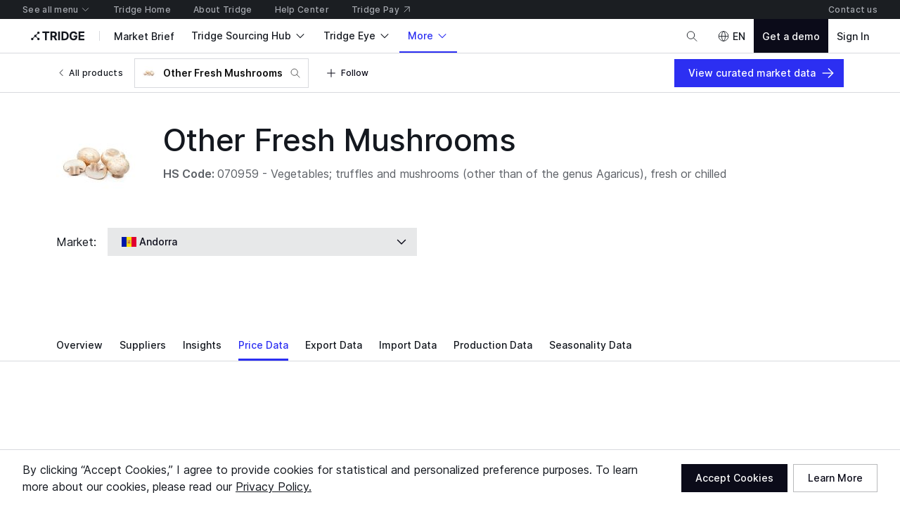

--- FILE ---
content_type: application/javascript
request_url: https://cdn-new.tridge.com/js/chunks/PSNCOZVU.js
body_size: 1450
content:
import{a as E}from"https://cdn-new.tridge.com/js/chunks/U2NBRVLP.js";import{a as T}from"https://cdn-new.tridge.com/js/chunks/FRO2PTV2.js";import{a as v}from"https://cdn-new.tridge.com/js/chunks/WCQDMWH4.js";import{a as A}from"https://cdn-new.tridge.com/js/chunks/NCJVWSBQ.js";import{a as _}from"https://cdn-new.tridge.com/js/chunks/WU46KSEW.js";import{a as k}from"https://cdn-new.tridge.com/js/chunks/UULDXMAK.js";import{a as L}from"https://cdn-new.tridge.com/js/chunks/K7SJ7332.js";import{a as O}from"https://cdn-new.tridge.com/js/chunks/BOBXQRVB.js";import{a as C}from"https://cdn-new.tridge.com/js/chunks/OEFZIOQV.js";import{a as g}from"https://cdn-new.tridge.com/js/chunks/WCMQXIKA.js";import{a as x}from"https://cdn-new.tridge.com/js/chunks/VUZEW4WY.js";import{a as P}from"https://cdn-new.tridge.com/js/chunks/MEZ44ZOG.js";import{a as l}from"https://cdn-new.tridge.com/js/chunks/UCIHRWUV.js";import{b as I}from"https://cdn-new.tridge.com/js/chunks/7C72JARF.js";import{a as y}from"https://cdn-new.tridge.com/js/chunks/TSYV5I63.js";import{a as F}from"https://cdn-new.tridge.com/js/chunks/NK4FODUU.js";import{a as B}from"https://cdn-new.tridge.com/js/chunks/T275OX2G.js";import{a as p}from"https://cdn-new.tridge.com/js/chunks/OBMTKTOQ.js";import{f as w}from"https://cdn-new.tridge.com/js/chunks/JQJLQA4M.js";import{a as t}from"https://cdn-new.tridge.com/js/chunks/2JE6TP2B.js";import{D as h}from"https://cdn-new.tridge.com/js/chunks/QWG3RNVL.js";import{d as D}from"https://cdn-new.tridge.com/js/chunks/RGX4CCSB.js";import{j as u,w as r}from"https://cdn-new.tridge.com/js/chunks/HHI64AL2.js";r();var a=u(D());r();var o=u(D());var q=t.div.withConfig({componentId:"sc-ksFqVm"})`height:100%;
`,G=t(I).withConfig({componentId:"sc-wQtUM"})`display:block;object-fit:cover;object-position:center;
`,M=t(G).withConfig({componentId:"sc-dDDGiq"})`width:30px;height:30px;
`,H=t.div.withConfig({componentId:"sc-gVRTfA"})`display:flex;align-items:center;min-height:18px;line-height:0;color:${({theme:e})=>e.colors.onSurfaceSubtle};${w(.5)}
`,N=t.div.withConfig({componentId:"sc-buMLvX"})`position:relative;width:80px;
`,K=t.div.withConfig({componentId:"sc-jNQBus"})`background-image:url(${E});height:48px;
`,Q=t(I).withConfig({componentId:"sc-kidPmw"})`position:absolute;width:80px;height:80px;border:2px solid ${({theme:e})=>e.colors.oldWhite};box-sizing:border-box;bottom:0;object-fit:cover;
`,J=({boothContact:e,className:n})=>{let[m,f]=(0,o.useState)(!1),{userImage:i,name:s,position:S,message:Y,boothSupplies:c=[]}=e||{},{accessUrl:Z}=i||{},V=c.length>0;return o.default.createElement(q,{className:n},o.default.createElement(K,null),o.default.createElement(g,{vertical:2,horizontal:{mobile:2,desktop:3}},o.default.createElement(l,{valign:"bottom",wrap:!1,spacing:.75},o.default.createElement(l.Side,null,o.default.createElement(N,null,o.default.createElement(Q,{src:Z,fallbackImageSrc:v,width:80,height:80,proxyConfig:{width:80,height:80}}))),o.default.createElement(l.Main,null,o.default.createElement(p,{typography:"label.l",lineClamp:1},s),o.default.createElement(H,null,S?o.default.createElement(p,{typography:"label.m",color:"onSurfaceSubtle",lineClamp:1},S):null))),o.default.createElement(B,{top:2},o.default.createElement(p,null,Y)),o.default.createElement(B,{vertical:1.5},o.default.createElement(_,{isOpen:m},o.default.createElement(C,{items:c,getItemKey:d=>`${d.id}`,gridSize:1/2,spacing:[1,.5],renderItem:({name:d,mainImage:j})=>o.default.createElement(l,{spacing:.5,valign:"center"},o.default.createElement(l.Side,null,o.default.createElement(x,{vertical:"center"},o.default.createElement(M,{src:j,width:30,height:30,proxyConfig:{width:60,height:60}}))),o.default.createElement(l.Main,{fill:!0},o.default.createElement(p,{typography:"body.s",color:"onSurfaceSubtle",lineClamp:1},d)))})),o.default.createElement(_,{isOpen:!m},m?null:o.default.createElement(P,{spacing:.75,alignment:"center"},c.slice(0,5).map(({mainImage:d})=>o.default.createElement(k,null,o.default.createElement(M,{src:d,width:30,height:30,proxyConfig:{width:60,height:60}}))),c.length>5?o.default.createElement(p,{typography:"body.s",color:"onSurfaceSubtle"},`+${c.length-5}`):null))),V?o.default.createElement(p,{typography:"label.m"},o.default.createElement(A,{color:"onSurface",onClick:()=>{f(!m)}},o.default.createElement(F,{code:"_trans.global.view_products_button"},"View Products")," ",o.default.createElement(y,{name:m?"chevron-up":"chevron-down",typography:"label.m",inline:!0}))):null))},U=J,$=U;window.__REACT_LAZY_LOADED_MODULES__||(window.__REACT_LAZY_LOADED_MODULES__=[]);window.__REACT_LAZY_LOADED_MODULES__.push({"src/components/BoothContactDropItem":U});var X=t(L).withConfig({componentId:"sc-flpVwG"})`position:relative;overflow:hidden;border:1px solid ${({isSelected:e,theme:n})=>e?n.colors.primary:n.colors.surfaceBorderSubtle};
`,R=t(T).withConfig({componentId:"sc-kmiCJD"})`position:absolute;top:16px;right:16px;
`,oo=({boothContacts:e,value:n,onSelect:m,loading:f})=>a.default.createElement(C,{id:"boothContactDropItemSelect",items:e,getItemKey:i=>`${i.id}`,spacing:1,gridSize:1,skeletonCount:5,loading:f,skeleton:a.default.createElement(g,{all:2.5},a.default.createElement(O,{type:"detailCard"})),renderItem:i=>a.default.createElement($,{boothContact:i}),renderItemWrapper:({children:i,item:s})=>s?a.default.createElement(X,{isSelected:n===s.id},i,a.default.createElement(R,{selected:n===s.id,onSelect:()=>{m(s.id)}})):i}),W=oo,Lo=W;window.__REACT_LAZY_LOADED_MODULES__||(window.__REACT_LAZY_LOADED_MODULES__=[]);window.__REACT_LAZY_LOADED_MODULES__.push({"src/components/BoothContactDropItemSelect":W});r();r();var z=h`
  fragment boothContactFieldsForBoothContactDropItem on BoothContact {
    id
    code
    userImage {
      mediaUri
      accessUrl
    }
    name
    position
    message
    boothSupplies {
      id
      name
      mainImage
    }
  }
`;var Mo=h`
  fragment boothContactFieldsForBoothContactDropItemSelect on BoothContact {
    ...boothContactFieldsForBoothContactDropItem
  }
  ${z}
`;export{Lo as a,Mo as b};


--- FILE ---
content_type: image/svg+xml
request_url: https://cdn-new.tridge.com/assets/YX5UA3RU.svg
body_size: 31435
content:
<svg width="30" height="20" viewBox="0 0 30 20" fill="none" xmlns="http://www.w3.org/2000/svg">
<path d="M9.99991 19.9993H0V5.97145e-06H9.99991V19.9993Z" fill="#0018A8"/>
<path d="M20.0002 19.9993H10V5.97145e-06H20.0002V19.9993Z" fill="#FEDF00"/>
<path d="M29.9999 19.9993H20V5.97145e-06H29.9999V19.9993Z" fill="#E00031"/>
<path d="M15.661 10.042L15.6179 10.0283C15.6049 10.091 15.576 10.1454 15.521 10.1836L15.5629 10.2026C15.6188 10.1672 15.6509 10.11 15.661 10.042" fill="black"/>
<path d="M18.9951 11.0933C18.9871 11.0493 18.967 11.0107 18.937 10.9777L18.9169 10.9585C18.9191 10.8979 18.8891 10.8374 18.8391 10.8044C18.7471 10.7438 18.5919 10.7796 18.557 10.9172C18.4579 10.8539 18.3789 10.7218 18.3451 10.5595C18.3 10.3476 18.3379 10.1357 18.4461 9.98158C18.4601 10.0036 18.478 10.0201 18.4989 10.0339C18.568 10.0751 18.666 10.0614 18.7309 10.0036C18.808 9.93755 18.8379 9.84948 18.8159 9.76418C18.7969 9.68988 18.7392 9.6266 18.664 9.59633C18.9951 9.51927 19.3231 9.16152 19.3071 8.68546C19.2961 8.36074 19.12 8.05253 18.858 7.89568C18.666 7.78285 18.4381 7.76636 18.262 7.89019C18.3091 7.76636 18.2111 7.66178 18.1079 7.65903C18.068 7.65628 18.035 7.66729 18.0121 7.69206C17.983 7.72233 17.9769 7.76636 17.9841 7.80764C17.951 7.77187 17.9271 7.71683 17.9381 7.64253C17.9909 7.28754 18.6789 6.96006 18.6052 6.58856C18.587 6.5005 18.5149 6.37393 18.423 6.36567C18.4089 6.36292 18.3949 6.36292 18.38 6.36567C18.3341 6.2556 18.237 6.18129 18.1219 6.16203H18.1211C18.0919 6.10974 18.054 6.06846 18.0069 6.03819C17.8891 5.95839 17.7791 5.98041 17.716 6.02443C17.6321 5.94188 17.508 5.92537 17.418 5.98316C17.2961 5.87033 17.112 5.91713 17.055 6.05472C17.019 6.05747 17.003 6.06296 16.975 6.06571C16.88 6.07122 16.7889 6.1758 16.792 6.27487C16.7939 6.36568 16.88 6.473 16.9741 6.48125C16.869 6.61884 16.6059 6.66562 16.4001 6.64085C16.221 6.61609 16.098 6.54179 16.0691 6.43998C16.0479 6.36568 16.0801 6.30238 16.1249 6.21432C16.175 6.11526 16.2369 5.99417 16.2479 5.8098C16.2589 5.61442 16.137 5.43554 15.9631 5.39151C15.7779 5.34749 15.596 5.43281 15.41 5.53187C15.2421 5.61993 15.1219 5.66946 15 5.66946C14.8789 5.66946 14.7581 5.61993 14.5911 5.53187C14.4039 5.43281 14.222 5.34749 14.0379 5.39151C13.864 5.43554 13.741 5.61442 13.7529 5.8098C13.763 5.99417 13.825 6.11526 13.875 6.21432C13.9199 6.30238 13.9529 6.36568 13.932 6.43998C13.9031 6.54179 13.779 6.61609 13.5999 6.64085C13.394 6.66562 13.1309 6.61884 13.0261 6.48125C13.1199 6.473 13.2069 6.36568 13.2091 6.27487C13.211 6.1758 13.1199 6.07122 13.0261 6.06571C12.9969 6.06296 12.9821 6.05747 12.946 6.05472C12.8891 5.91713 12.705 5.87033 12.5819 5.98316C12.492 5.92537 12.3679 5.94188 12.2839 6.02443C12.2209 5.98041 12.1111 5.95839 11.9939 6.03819C11.9471 6.06846 11.908 6.10974 11.88 6.16203H11.8789H11.878C11.7641 6.18129 11.6659 6.2556 11.6199 6.36567C11.6059 6.36292 11.5921 6.36292 11.5781 6.36567C11.4859 6.37393 11.413 6.5005 11.3959 6.58856C11.3211 6.96006 12.009 7.28754 12.0621 7.64253C12.0729 7.71683 12.0489 7.77187 12.017 7.80764C12.0239 7.76636 12.017 7.72233 11.9881 7.69206C11.965 7.66729 11.932 7.65628 11.8921 7.65903C11.7889 7.66178 11.6909 7.76636 11.738 7.89019C11.5629 7.76636 11.334 7.78285 11.143 7.89568C10.8811 8.05253 10.7041 8.36074 10.6939 8.68546C10.678 9.16152 11.0049 9.51927 11.3359 9.59633C11.2611 9.6266 11.2041 9.68988 11.184 9.76418C11.162 9.84948 11.1931 9.93755 11.269 10.0036C11.334 10.0614 11.432 10.0751 11.5021 10.0339C11.5219 10.0201 11.5398 10.0036 11.5539 9.98158C11.662 10.1357 11.7011 10.3476 11.656 10.5595C11.621 10.7218 11.5429 10.8539 11.443 10.9172C11.408 10.7796 11.2539 10.7438 11.1609 10.8044C11.1111 10.8374 11.0811 10.8979 11.0839 10.9585L11.0629 10.9777C11.0341 11.0107 11.014 11.0493 11.006 11.0933C10.8131 11.2391 10.9741 11.5914 11.3219 11.5006C10.6411 11.9876 10.8739 13.4351 12.7539 13.4489C13.134 13.4516 13.6769 13.3883 14 13.7241C13.9361 13.7488 13.883 13.7984 13.8519 13.8617C13.8131 13.9415 13.812 14.0323 13.8489 14.1203C13.9009 14.2441 14.0341 14.3322 14.1739 14.3322C14.2171 14.39 14.295 14.434 14.3921 14.434C14.4361 14.434 14.4829 14.423 14.533 14.4037C14.5702 14.3872 14.6029 14.368 14.6329 14.3432C14.7361 14.4863 14.8489 14.5716 14.9961 14.6184H15H15.0049C15.1519 14.5716 15.2639 14.4863 15.3679 14.3432C15.3971 14.368 15.4309 14.3872 15.467 14.4037C15.5171 14.423 15.5649 14.434 15.609 14.434C15.705 14.434 15.7829 14.39 15.8269 14.3322C15.9659 14.3322 16.0991 14.2441 16.1519 14.1203C16.188 14.0323 16.1871 13.9415 16.1491 13.8617C16.117 13.7984 16.0641 13.7488 16.0011 13.7241C16.3239 13.3883 16.8671 13.4516 17.246 13.4489C19.1261 13.4351 19.3591 11.9876 18.6789 11.5006C19.0259 11.5914 19.188 11.2391 18.9951 11.0933" fill="#D0B776"/>
<path d="M15 6.17725H15.022C15.1721 6.17725 15.3221 6.12228 15.4351 6.0261L15.4422 6.01786C15.4612 6.00137 15.4782 5.98763 15.5002 5.98214C15.5252 5.97389 15.551 5.98212 15.5692 6.00135C15.587 6.01784 15.5931 6.04532 15.584 6.07006L15.5931 6.08656L15.612 6.07832C15.623 6.0426 15.6151 6.00685 15.589 5.97937C15.5642 5.95464 15.5279 5.94366 15.4922 5.95466C15.465 5.96015 15.443 5.97938 15.423 5.99862L15.4161 6.00412C15.3031 6.1003 15.152 6.15526 15 6.14976C14.8491 6.15526 14.6972 6.1003 14.584 6.00412L14.5771 5.99862C14.557 5.97938 14.5361 5.96015 14.5081 5.95466C14.4732 5.94366 14.4372 5.95464 14.4111 5.97937C14.3861 6.00685 14.377 6.0426 14.3891 6.07832L14.407 6.08656L14.416 6.07006C14.4081 6.04532 14.4141 6.01784 14.432 6.00135C14.4501 5.98212 14.4759 5.97389 14.501 5.98214C14.5221 5.98763 14.54 6.00137 14.5589 6.01786L14.5661 6.0261C14.679 6.12228 14.828 6.17725 14.978 6.17725H15" fill="#793920"/>
<path d="M18.2403 8.93823C18.2794 8.93823 18.3174 8.93549 18.3532 8.92729C18.5403 8.89178 18.6682 8.7661 18.6884 8.60218L18.6764 8.5858L18.6602 8.59946C18.6414 8.75245 18.5242 8.86446 18.3482 8.89997C18.1464 8.94095 17.8792 8.86718 17.7363 8.61584L17.7163 8.6104L17.7114 8.6295C17.8352 8.84806 18.0502 8.93823 18.2403 8.93823" fill="#793920"/>
<path d="M11.7603 8.93823C11.7212 8.93823 11.6833 8.93549 11.6472 8.92729C11.4612 8.89178 11.3322 8.7661 11.3123 8.60218L11.3243 8.5858L11.3401 8.59946C11.3601 8.75245 11.4762 8.86446 11.6532 8.89997C11.8551 8.94095 12.1223 8.86718 12.2652 8.61584L12.2843 8.6104L12.29 8.6295C12.1652 8.84806 11.9513 8.93823 11.7603 8.93823" fill="#793920"/>
<path d="M17.7632 10.4062C17.7779 10.1632 17.8972 9.93942 18.0899 9.79202L18.0929 9.77291L18.073 9.77016C18.0121 9.81657 17.9581 9.87117 17.9119 9.93122C17.83 9.86025 17.779 9.75654 17.7711 9.6419C17.7621 9.50815 17.8109 9.37438 17.9051 9.27066C17.9389 9.29522 17.9772 9.31435 18.0181 9.328H18.0219L18.035 9.31707L18.026 9.3007C17.892 9.25976 17.7801 9.13147 17.7602 8.9868L17.7441 8.97587L17.731 8.99224C17.746 9.09596 17.8019 9.18878 17.8822 9.25429C17.7839 9.36347 17.7331 9.50269 17.743 9.6419C17.7512 9.76746 17.8071 9.87935 17.895 9.95305C17.8011 10.0841 17.7451 10.2397 17.734 10.4034C17.7091 10.7992 17.9712 11.0776 18.0001 11.0776L18.0102 11.0749V11.0531C17.838 10.8838 17.7471 10.6491 17.7632 10.4062" fill="#793920"/>
<path d="M12.238 10.4062C12.2221 10.1632 12.1029 9.93942 11.911 9.79202L11.908 9.77291L11.9279 9.77016C11.989 9.81657 12.0431 9.87117 12.0889 9.93122C12.17 9.86025 12.221 9.75654 12.229 9.6419C12.238 9.50815 12.1899 9.37438 12.096 9.27066C12.0619 9.29522 12.024 9.31435 11.983 9.328H11.9789L11.965 9.31707L11.9751 9.3007C12.1091 9.25976 12.221 9.13147 12.241 8.9868L12.2571 8.97587L12.2691 8.99224C12.2549 9.09596 12.1989 9.18878 12.119 9.25429C12.2169 9.36347 12.2669 9.50269 12.2579 9.6419C12.2489 9.76746 12.194 9.87935 12.1061 9.95305C12.1989 10.0841 12.256 10.2397 12.2661 10.4034C12.2909 10.7992 12.0289 11.0776 11.9999 11.0776L11.9898 11.0749V11.0531C12.1629 10.8838 12.253 10.6491 12.238 10.4062" fill="#793920"/>
<path d="M18.6941 10.9229C18.6462 10.9477 18.6121 10.989 18.6011 11.0413C18.587 11.0137 18.5821 10.9752 18.5881 10.9422C18.6011 10.8514 18.6751 10.8101 18.7411 10.8101H18.7461C18.8 10.8128 18.8661 10.8431 18.8793 10.9257C18.8193 10.8954 18.751 10.8954 18.6941 10.9229V10.9229ZM18.7673 11.0578C18.7191 11.0798 18.6853 11.1183 18.6712 11.1651C18.6511 11.1458 18.639 11.1156 18.639 11.0908V11.0853C18.636 11.0027 18.6971 10.9587 18.7502 10.9505C18.8193 10.9367 18.9082 10.9642 18.9472 11.0578C18.8892 11.033 18.822 11.033 18.7673 11.0578V11.0578ZM18.5691 11.0743C18.4723 11.022 18.396 10.9339 18.3592 10.8321C18.3542 10.8211 18.3421 10.8156 18.3311 10.8211C18.3201 10.8239 18.314 10.8376 18.3182 10.8486C18.3671 10.978 18.4742 11.088 18.606 11.1376C18.617 11.1706 18.636 11.1954 18.6632 11.2146C18.6632 11.2504 18.6732 11.2807 18.6921 11.3054C18.4522 11.2531 18.2103 10.8706 18.1762 10.5762C18.1382 10.2405 18.2862 9.94051 18.423 9.82493C18.4062 9.86346 18.4062 9.91023 18.423 9.95151C18.3052 10.1139 18.262 10.3423 18.3102 10.5652C18.3471 10.7413 18.434 10.8844 18.5441 10.9505C18.5402 10.9945 18.549 11.0385 18.5691 11.0743V11.0743ZM18.2571 9.7754C18.3242 9.69285 18.4013 9.64055 18.4791 9.61854C18.4921 9.61854 18.5042 9.61854 18.5152 9.61854C18.543 9.61854 18.5733 9.61853 18.6041 9.61303H18.606H18.609C18.6941 9.63229 18.762 9.69558 18.7821 9.77263C18.8011 9.84418 18.7741 9.91849 18.7081 9.97628C18.6542 10.0258 18.5733 10.0341 18.5171 10.0011C18.497 9.99005 18.4803 9.97078 18.4681 9.94876L18.467 9.94602C18.4481 9.9075 18.4481 9.86346 18.4681 9.83044C18.4822 9.80842 18.5072 9.7919 18.5361 9.78639C18.5661 9.78089 18.5942 9.78639 18.6143 9.80015L18.6181 9.80566L18.6341 9.80843L18.6481 9.80015C18.6553 9.78914 18.6531 9.77815 18.6421 9.76989H18.6412C18.5931 9.72311 18.5281 9.71486 18.4613 9.74788C18.2722 9.83869 18.0922 10.2157 18.1341 10.5817C18.1781 10.9642 18.423 11.2366 18.6322 11.3274C18.729 11.3687 18.8152 11.3687 18.8683 11.3302C18.8972 11.3082 18.9142 11.2779 18.915 11.2449L18.9093 11.2311L18.893 11.2229C18.8831 11.2256 18.8721 11.2339 18.8721 11.2449C18.871 11.2642 18.8611 11.2834 18.8432 11.2944C18.8251 11.3082 18.803 11.3137 18.7832 11.3109H18.7772C18.7301 11.3054 18.7073 11.2614 18.7062 11.2201C18.7043 11.1651 18.7411 11.1018 18.8262 11.0853C18.882 11.0743 18.9382 11.0908 18.9811 11.1293C19.0232 11.1651 19.0452 11.2201 19.0411 11.2752C19.0372 11.3467 18.9852 11.4183 18.9101 11.4513C18.8383 11.4871 18.6822 11.5173 18.4481 11.3467C18.3341 11.2642 18.0622 11.0303 18.0042 10.6367C17.959 10.3395 18.0543 10.0176 18.2571 9.7754V9.7754ZM14.7782 14.1536C14.8811 14.1179 14.9801 14.0188 15.0002 13.8839C15.02 14.0188 15.1202 14.1179 15.222 14.1536C15.2462 14.2197 15.2861 14.2775 15.3362 14.3242C15.238 14.4591 15.137 14.5361 15.0002 14.5802C14.8632 14.5361 14.7622 14.4591 14.6642 14.3242C14.7151 14.2775 14.7542 14.2197 14.7782 14.1536ZM14.247 14.3325C14.4311 14.2912 14.5412 14.1564 14.5272 13.9858C14.5002 13.6583 14.0362 13.2813 13.0791 13.2317L13.0172 13.229C12.062 13.1795 11.9842 13.174 11.5962 12.8768C11.2841 12.6401 11.2552 12.2576 11.3661 11.9852C11.4861 11.6879 11.7131 11.5944 11.8851 11.6054C12.0571 11.6164 12.193 11.7237 12.2332 11.8751C12.2712 12.0237 12.1961 12.1503 12.1041 12.208C12.0172 12.2658 11.9201 12.2631 11.846 12.2026C11.772 12.142 11.7742 12.0732 11.7822 12.0374C11.7951 11.9769 11.84 11.9274 11.8892 11.9136C11.911 11.9081 11.9432 11.9081 11.9701 11.9411C11.9941 11.9687 11.9982 12.0127 11.9781 12.0457C11.9721 12.054 11.9751 12.0677 11.985 12.0732C11.9952 12.0815 12.0081 12.076 12.015 12.0677L12.0172 12.0622L12.0332 12.0429C12.0491 12.0127 12.053 11.9521 12.026 11.8971C11.9899 11.8228 11.9181 11.776 11.8342 11.7733H11.8251C11.7131 11.7733 11.603 11.8475 11.5301 11.9741C11.4162 12.1723 11.398 12.486 11.614 12.7447C11.9231 13.1162 12.4561 13.1162 13.0211 13.1162C13.3342 13.1189 13.657 13.1189 13.968 13.1795C14.826 13.3446 14.9471 13.6693 14.9601 13.8014C14.9741 13.95 14.8852 14.0573 14.793 14.1014C14.8202 13.9748 14.785 13.8234 14.6961 13.6886C14.583 13.518 14.408 13.3996 14.2272 13.3693C14.2162 13.3693 14.2052 13.3748 14.203 13.3886L14.2071 13.4024L14.2212 13.4134C14.397 13.4409 14.5712 13.5647 14.6752 13.7353C14.7561 13.8702 14.7801 14.0133 14.741 14.1289C14.7182 14.1977 14.6761 14.2609 14.6221 14.305C14.5921 14.3325 14.5572 14.3518 14.5192 14.3683C14.389 14.4261 14.2842 14.3903 14.225 14.3353L14.247 14.3325ZM11.8072 8.4022C11.731 8.48476 11.6372 8.48478 11.5741 8.46001C11.4762 8.41873 11.4572 8.33342 11.4712 8.27563C11.4841 8.21784 11.534 8.15729 11.611 8.16004C11.6672 8.1628 11.6971 8.19858 11.6971 8.23435C11.6971 8.25637 11.6861 8.28114 11.655 8.28114C11.6432 8.28114 11.6341 8.27836 11.6281 8.27286L11.608 8.26461L11.5912 8.28114L11.597 8.30038C11.611 8.31689 11.633 8.32516 11.657 8.32516C11.712 8.32241 11.7351 8.29488 11.7461 8.27286C11.769 8.22608 11.7472 8.15178 11.7142 8.10775C11.663 8.03895 11.5711 8.00593 11.4621 8.01694C11.3072 8.03345 11.1071 8.14079 11.0092 8.34443C10.9272 8.51779 10.8452 9.06542 11.1421 9.32685C11.3102 9.47545 11.518 9.46167 11.6281 9.37361C11.693 9.32408 11.712 9.25529 11.6782 9.192C11.6721 9.18099 11.66 9.17824 11.649 9.18375L11.6391 9.19474L11.6402 9.21127C11.6501 9.23053 11.6501 9.25528 11.6402 9.2773C11.6281 9.30481 11.6061 9.32409 11.5821 9.32959C11.537 9.33785 11.4921 9.31583 11.469 9.26905C11.4481 9.22777 11.4462 9.15897 11.51 9.10393C11.5722 9.05165 11.6751 9.05442 11.7442 9.1067C11.8281 9.17275 11.8521 9.29381 11.802 9.40113C11.7552 9.50295 11.657 9.56626 11.5252 9.57452C11.499 9.56902 11.4731 9.56624 11.447 9.56624C11.4302 9.56624 11.4132 9.56626 11.3961 9.56901C11.384 9.56901 11.3721 9.56625 11.36 9.5635C11.0381 9.49746 10.7142 9.15346 10.729 8.68564C10.7401 8.37468 10.909 8.07749 11.1611 7.92614C11.433 7.76653 11.679 7.84634 11.802 8.00044C11.8901 8.11052 11.9261 8.27562 11.8072 8.4022V8.4022ZM11.3391 9.31032C11.3999 9.35711 11.4652 9.37912 11.5301 9.37912C11.431 9.41489 11.2921 9.40115 11.1702 9.29382C10.8911 9.04891 10.969 8.52881 11.048 8.36369C11.1421 8.16556 11.3532 8.05822 11.504 8.05822H11.5062C11.5851 8.05822 11.646 8.08573 11.6812 8.13527C11.6182 8.10224 11.5252 8.10225 11.4341 8.14078C11.2461 8.21783 11.122 8.41598 11.1022 8.6664C11.0761 8.99663 11.207 9.21401 11.3391 9.31032V9.31032ZM18.6412 9.5635C18.6291 9.56625 18.617 9.56901 18.6052 9.56901C18.5631 9.56351 18.5191 9.56351 18.475 9.57452C18.344 9.56626 18.2452 9.50295 18.1982 9.40113C18.1492 9.29381 18.1731 9.17275 18.2571 9.1067C18.2912 9.07918 18.3352 9.06542 18.3771 9.06542C18.4192 9.06542 18.4602 9.07917 18.4913 9.10393C18.5543 9.15897 18.5521 9.22777 18.5312 9.26905C18.508 9.31583 18.464 9.33785 18.4181 9.32959C18.3941 9.32409 18.3721 9.30481 18.3611 9.2773C18.3501 9.25528 18.3501 9.23053 18.3603 9.21127L18.3622 9.19474L18.3523 9.18375C18.341 9.17824 18.3281 9.18099 18.3231 9.192C18.2893 9.25529 18.3072 9.32408 18.3721 9.37361C18.4822 9.46167 18.6902 9.47545 18.8592 9.32685C19.1553 9.06542 19.0741 8.51779 18.9913 8.34443C18.8941 8.14079 18.6941 8.03345 18.5391 8.01694C18.4291 8.00593 18.3372 8.03895 18.2862 8.10775C18.2541 8.15178 18.232 8.22608 18.2551 8.27286C18.265 8.29488 18.2893 8.32241 18.344 8.32516C18.3682 8.32516 18.3892 8.31689 18.404 8.30038L18.4092 8.28114L18.393 8.26461L18.3732 8.27286C18.3671 8.27836 18.3572 8.28114 18.3462 8.28114C18.3151 8.28114 18.3041 8.25637 18.3041 8.23435C18.303 8.19858 18.333 8.1628 18.39 8.16004C18.467 8.15729 18.516 8.21784 18.5292 8.27563C18.543 8.33342 18.5243 8.41873 18.4271 8.46001C18.3641 8.48478 18.2692 8.48476 18.1932 8.4022C18.0752 8.27562 18.1112 8.11052 18.199 8.00044C18.3212 7.84634 18.5672 7.76653 18.8402 7.92614C19.0923 8.07749 19.2612 8.37468 19.2711 8.68564C19.2871 9.15346 18.9632 9.49746 18.6412 9.5635V9.5635ZM18.8983 8.6664C18.8782 8.41598 18.7541 8.21783 18.5672 8.14078C18.4761 8.10225 18.3823 8.10224 18.3193 8.13527C18.355 8.08573 18.4161 8.05822 18.4951 8.05822H18.4962C18.6473 8.05822 18.8581 8.16556 18.953 8.36369C19.0312 8.52881 19.1102 9.04891 18.8303 9.29382C18.7092 9.40115 18.5691 9.41489 18.4701 9.37912C18.5353 9.37912 18.6011 9.35711 18.6621 9.31032C18.7931 9.21401 18.9252 8.99663 18.8983 8.6664ZM13.105 6.40435C13.018 6.48416 12.9481 6.42362 12.9292 6.40435C12.8821 6.35482 12.8692 6.2805 12.9011 6.25023C12.919 6.23097 12.952 6.22548 12.977 6.23924C12.9881 6.24199 13.0062 6.25575 13.0051 6.28052C13.004 6.29428 13.0142 6.30253 13.0241 6.30253C13.0351 6.30253 13.0461 6.29702 13.0472 6.28326C13.05 6.24749 13.0302 6.21447 12.9952 6.19796C12.9531 6.1787 12.9022 6.18695 12.8711 6.21997C12.8422 6.24749 12.8342 6.29703 12.8491 6.34932C12.8642 6.4016 12.908 6.46488 12.985 6.48414C13.0891 6.6465 13.3821 6.7043 13.605 6.67403C13.8012 6.64927 13.933 6.5667 13.9661 6.44837C13.9911 6.36031 13.9542 6.28877 13.9072 6.19796C13.859 6.10165 13.799 5.98606 13.788 5.80719C13.7781 5.62832 13.889 5.46596 14.0462 5.42744C14.2181 5.38341 14.394 5.46595 14.5742 5.56226C14.7462 5.65308 14.8723 5.70537 15.0002 5.70537C15.129 5.70537 15.2542 5.65308 15.427 5.56226C15.6062 5.46595 15.782 5.38341 15.954 5.42744C16.1123 5.46596 16.2232 5.62832 16.2122 5.80719C16.2022 5.98606 16.1423 6.10165 16.093 6.19796C16.0462 6.28877 16.0091 6.36031 16.0341 6.44837C16.0682 6.5667 16.1992 6.64927 16.3952 6.67403C16.6192 6.7043 16.9111 6.6465 17.0162 6.48414C17.093 6.46488 17.1371 6.4016 17.1522 6.34932C17.167 6.29703 17.1582 6.24749 17.1302 6.21997C17.0991 6.18695 17.0471 6.1787 17.0052 6.19796C16.97 6.21447 16.951 6.24749 16.9532 6.28326C16.9541 6.29702 16.9662 6.30253 16.9761 6.30253C16.9871 6.30253 16.9973 6.29428 16.9962 6.28052C16.9942 6.25575 17.0121 6.24199 17.0231 6.23924C17.049 6.22548 17.0812 6.23097 17.0991 6.25023C17.1321 6.2805 17.1181 6.35482 17.071 6.40435C17.052 6.42362 16.9821 6.48416 16.8952 6.40435C16.836 6.35207 16.8151 6.28601 16.8371 6.22271C16.858 6.15667 16.9202 6.10438 16.978 6.09888C16.9871 6.09888 16.9962 6.09889 17.0061 6.09614C17.0793 6.08513 17.1431 6.09889 17.191 6.13742C17.238 6.17594 17.2691 6.23373 17.2741 6.29702C17.2813 6.37958 17.2422 6.46764 17.1621 6.54469C16.9742 6.72906 16.6112 6.8364 16.2812 6.80338C15.9981 6.7731 15.765 6.65202 15.5952 6.56396C15.555 6.54194 15.5201 6.52268 15.4892 6.50892C15.4612 6.49516 15.4312 6.4814 15.4001 6.4814C15.3602 6.4814 15.326 6.50617 15.3112 6.54195C15.2952 6.58598 15.3071 6.63276 15.3431 6.66578C15.353 6.67404 15.3662 6.67127 15.3731 6.66301C15.3803 6.65476 15.3822 6.64376 15.372 6.63275C15.3481 6.61074 15.3412 6.58321 15.3522 6.55845C15.361 6.53643 15.3822 6.52268 15.4061 6.52268C15.4491 6.52543 15.4832 6.55021 15.5 6.58873C15.5231 6.64377 15.5132 6.71532 15.476 6.7621C15.4422 6.80338 15.391 6.81989 15.3321 6.80888C15.2141 6.78687 15.1571 6.68228 15.1532 6.59422C15.1502 6.51441 15.1901 6.41811 15.3112 6.38508C15.3371 6.37683 15.364 6.37407 15.3921 6.37407C15.558 6.37407 15.7562 6.4869 15.894 6.56396L15.9411 6.58873L15.9191 6.56122C15.7851 6.39335 15.7542 6.30527 15.9672 6.03008C16.0231 5.95853 16.0501 5.84572 16.0341 5.75215C16.0231 5.68336 15.9931 5.63107 15.9461 5.6008C15.8382 5.52925 15.741 5.58429 15.6051 5.66135C15.4691 5.74115 15.282 5.84846 15.0002 5.85672C14.719 5.84846 14.5321 5.74115 14.3951 5.66135C14.2602 5.58429 14.162 5.52925 14.0552 5.6008C14.0082 5.63107 13.9771 5.68336 13.9661 5.75215C13.9512 5.84572 13.9782 5.95853 14.034 6.03008C14.2462 6.30527 14.2162 6.39335 14.0822 6.56122L14.0591 6.58873L14.1061 6.56396C14.2682 6.47314 14.512 6.33555 14.6901 6.38508C14.8101 6.41811 14.85 6.51441 14.8472 6.59422C14.8442 6.68228 14.7861 6.78687 14.6681 6.80888C14.61 6.81989 14.5591 6.80338 14.525 6.7621C14.487 6.71532 14.4771 6.64377 14.5002 6.58873C14.5181 6.55021 14.5511 6.52543 14.5951 6.52268C14.618 6.52268 14.6392 6.53643 14.6491 6.55845C14.6601 6.58321 14.6521 6.61074 14.629 6.63275C14.618 6.64376 14.6202 6.65476 14.6271 6.66301C14.6342 6.67127 14.6472 6.67404 14.6582 6.66578C14.6931 6.63276 14.7061 6.58598 14.689 6.54195C14.6752 6.50617 14.6411 6.4814 14.6012 6.4814C14.5701 6.4814 14.539 6.49516 14.512 6.50892C14.4801 6.52268 14.4452 6.54194 14.4053 6.56396C14.2352 6.65202 14.0021 6.7731 13.7201 6.80338C13.389 6.8364 13.0271 6.72906 12.8381 6.54469C12.758 6.46764 12.72 6.37958 12.7261 6.29702C12.731 6.23373 12.7621 6.17594 12.8092 6.13742C12.8571 6.09889 12.9212 6.08513 12.9941 6.09614C13.004 6.09889 13.0142 6.09888 13.023 6.09888C13.0802 6.10438 13.1422 6.15667 13.1642 6.22271C13.1862 6.28601 13.165 6.35207 13.105 6.40435V6.40435ZM11.9781 7.74175C11.9911 7.77202 11.985 7.81056 11.963 7.82982C11.9432 7.84908 11.9121 7.84907 11.876 7.83256L11.8601 7.82982L11.8471 7.84084C11.8422 7.85185 11.846 7.86559 11.857 7.8711C11.9082 7.89586 11.9671 7.89037 12.0172 7.8546C12.081 7.80782 12.111 7.72525 12.097 7.63719C12.0722 7.46382 11.9101 7.30146 11.7541 7.14185C11.5692 6.95748 11.3942 6.77859 11.431 6.59422C11.4462 6.51716 11.5111 6.4071 11.5821 6.39884H11.5992C11.5111 6.69054 11.7891 6.96848 11.8942 7.07305L11.9132 7.09232C12.0301 7.2079 12.176 7.3565 12.212 7.54087C12.2142 7.55188 12.223 7.55737 12.2332 7.55737H12.2382C12.2492 7.55462 12.2572 7.54363 12.2541 7.53262C12.2151 7.33449 12.0651 7.18312 11.9322 7.04828C11.8991 7.01525 11.8672 6.98223 11.8372 6.95196C11.6542 6.75107 11.5851 6.54745 11.649 6.38508C11.6842 6.29702 11.758 6.23098 11.8501 6.20621C11.7712 6.39884 11.832 6.68228 12.1052 6.86115C12.1152 6.86666 12.1292 6.86391 12.1353 6.8529C12.141 6.84465 12.138 6.83089 12.1292 6.82539C11.8592 6.64651 11.8111 6.36582 11.903 6.19245L11.9071 6.1842C11.933 6.13742 11.969 6.09615 12.0142 6.06588C12.1102 6.00258 12.2002 6.01359 12.2541 6.04661C12.2302 6.07688 12.212 6.11265 12.2002 6.15118C12.1482 6.31629 12.2222 6.53093 12.3771 6.66027C12.3862 6.66853 12.4 6.66579 12.4071 6.65753L12.4121 6.641L12.4052 6.62724C12.2621 6.50891 12.193 6.31355 12.2412 6.16219C12.2541 6.12092 12.2742 6.08512 12.3012 6.0576C12.3692 5.98605 12.4732 5.96405 12.5511 6.00533C12.482 6.09064 12.455 6.21446 12.477 6.3383C12.5021 6.47864 12.586 6.59697 12.7082 6.66301C12.7181 6.66852 12.7321 6.66577 12.7371 6.65476L12.739 6.63826L12.7291 6.62724C12.5601 6.53368 12.4751 6.33279 12.5282 6.14567C12.559 6.03559 12.6322 5.96406 12.7231 5.9558C12.7971 5.9503 12.8692 5.98606 12.9041 6.04935C12.788 6.06586 12.6942 6.17044 12.684 6.29428C12.6771 6.38234 12.7131 6.47313 12.788 6.55294C12.949 6.72906 13.28 6.85016 13.5921 6.85016C13.6361 6.85016 13.6802 6.85016 13.7242 6.84465C13.9702 6.81989 14.1592 6.74007 14.4581 6.58597C14.4322 6.65476 14.4391 6.7208 14.4801 6.77309C14.5261 6.83088 14.6081 6.86391 14.676 6.8529C14.8172 6.82263 14.886 6.6988 14.8902 6.59698C14.894 6.50067 14.8461 6.38508 14.7011 6.34381C14.5442 6.29978 14.3461 6.38509 14.2041 6.45939C14.2842 6.28327 14.1471 6.10714 14.08 6.02183L14.0671 6.00533C14.0192 5.94204 13.9952 5.84022 14.009 5.75766C14.0151 5.71914 14.0321 5.66684 14.0781 5.63657C14.1642 5.57878 14.247 5.62831 14.3742 5.69986C14.5142 5.77966 14.7072 5.88974 15.0002 5.898V5.89249V5.898H15.001C15.2941 5.88974 15.4862 5.77966 15.6271 5.69986C15.7531 5.62831 15.8371 5.57878 15.9221 5.63657C15.9681 5.66684 15.9851 5.71914 15.992 5.75766C16.0052 5.84022 15.981 5.94204 15.9331 6.00533L15.921 6.02183C15.8541 6.10714 15.716 6.28327 15.7961 6.45939C15.6541 6.38509 15.4562 6.29978 15.2991 6.34381C15.1541 6.38508 15.107 6.50067 15.1111 6.59698C15.115 6.6988 15.1832 6.82263 15.3241 6.8529C15.3921 6.86391 15.4752 6.83088 15.5212 6.77309C15.5611 6.7208 15.569 6.65476 15.5421 6.58597C15.842 6.74007 16.0311 6.81989 16.2771 6.84465C16.32 6.85016 16.3652 6.85016 16.4092 6.85016C16.7212 6.85016 17.0512 6.72906 17.213 6.55294C17.2881 6.47313 17.3242 6.38234 17.317 6.29428C17.3071 6.17044 17.213 6.06586 17.0961 6.04935C17.1321 5.98606 17.2031 5.9503 17.2782 5.9558C17.369 5.96406 17.4422 6.03559 17.4731 6.14567C17.5251 6.33279 17.4411 6.53368 17.2722 6.62724C17.2612 6.63275 17.2581 6.64651 17.2631 6.65476C17.2691 6.66577 17.2821 6.66852 17.2923 6.66301C17.4142 6.59697 17.4992 6.47864 17.5242 6.3383C17.5463 6.21446 17.5182 6.09064 17.4491 6.00533C17.5273 5.96405 17.631 5.98605 17.6993 6.0576C17.7262 6.08512 17.7472 6.12092 17.7601 6.16219C17.8071 6.31355 17.7381 6.50891 17.5961 6.62724L17.5881 6.641L17.593 6.65753C17.601 6.66579 17.6142 6.66853 17.623 6.66027C17.7782 6.53093 17.8531 6.31629 17.8011 6.15118C17.7892 6.11265 17.7703 6.07688 17.746 6.04661C17.8011 6.01359 17.8911 6.00258 17.9871 6.06588C18.0311 6.09615 18.0672 6.13742 18.0942 6.1842L18.0972 6.18971C18.1891 6.36583 18.1412 6.64651 17.8721 6.82539C17.8622 6.83089 17.8592 6.84465 17.866 6.8529C17.8721 6.86391 17.8861 6.86666 17.8952 6.86115C18.1682 6.68228 18.2301 6.39884 18.15 6.20621C18.2422 6.23098 18.3171 6.29702 18.3523 6.38508C18.415 6.54745 18.3462 6.75107 18.1632 6.95196C18.1341 6.98223 18.1021 7.01525 18.068 7.04828C17.9362 7.18312 17.7851 7.33449 17.746 7.53262C17.7441 7.54363 17.751 7.55462 17.7631 7.55737C17.7741 7.56013 17.7862 7.55188 17.7882 7.54087C17.825 7.3565 17.9701 7.2079 18.0873 7.09232L18.1063 7.07305C18.2122 6.96848 18.4902 6.69054 18.4013 6.39884H18.4192C18.4902 6.4071 18.5543 6.51716 18.5702 6.59422C18.6071 6.77859 18.4321 6.95748 18.2472 7.14185C18.09 7.30146 17.929 7.46382 17.9032 7.63719C17.8902 7.72525 17.9202 7.80782 17.9833 7.8546C18.0331 7.89037 18.0931 7.89586 18.1442 7.8711C18.1542 7.86559 18.158 7.85185 18.153 7.84084L18.1412 7.82982L18.1242 7.83256C18.0881 7.84907 18.0581 7.84908 18.0372 7.82982C18.0152 7.81056 18.0102 7.77202 18.0232 7.74175C18.0372 7.70873 18.0672 7.69223 18.1063 7.69223C18.161 7.69498 18.213 7.73351 18.2312 7.7858C18.2441 7.81882 18.251 7.89036 18.1641 7.96741C18.0812 8.04171 17.9802 8.0417 17.8922 7.97015C17.8052 7.89585 17.7593 7.77204 17.7782 7.66197C17.781 7.64821 17.773 7.63719 17.7612 7.63719L17.7452 7.63993L17.7361 7.65369C17.7152 7.77202 17.7593 7.90413 17.8481 7.98668C17.8151 8.0197 17.7722 8.07197 17.7502 8.13527C17.6883 8.31964 17.833 8.52881 18.0091 8.63888C18.0961 8.69392 18.1891 8.72418 18.2711 8.72418C18.3462 8.72418 18.4093 8.69942 18.4591 8.65264L18.4602 8.62235H18.4291C18.3212 8.72417 18.1531 8.68014 18.0323 8.60309C17.8702 8.50127 17.735 8.31139 17.7912 8.14903C17.8102 8.09124 17.8501 8.04447 17.8801 8.0142C17.9552 8.06924 18.041 8.08025 18.1192 8.04723C18.1021 8.08025 18.0911 8.116 18.0851 8.14903C18.0661 8.25635 18.0942 8.36094 18.1621 8.43249C18.2532 8.52881 18.3671 8.53154 18.4442 8.49852C18.5202 8.4655 18.5691 8.40221 18.576 8.32516C18.5821 8.26462 18.5592 8.20682 18.5152 8.1683C18.6732 8.21508 18.833 8.38295 18.8562 8.66914C18.8812 8.9801 18.759 9.18648 18.636 9.2773C18.6082 9.29656 18.5782 9.31308 18.5471 9.32408C18.5562 9.31308 18.5631 9.30207 18.5702 9.28831C18.598 9.23328 18.6011 9.14247 18.5182 9.07367C18.4412 9.00763 18.314 9.00763 18.2301 9.07367C18.1302 9.15073 18.101 9.29382 18.1591 9.41766C18.202 9.51122 18.2871 9.57726 18.3952 9.60478C18.3341 9.6378 18.2772 9.68459 18.224 9.74788C18.0141 9.9983 17.915 10.334 17.9612 10.6422C18.0141 10.9972 18.2293 11.2256 18.371 11.3412C18.2042 11.2972 18.0342 11.3274 17.8872 11.4238C17.7441 11.5201 17.6462 11.6687 17.6363 11.8035C17.628 11.9081 17.6712 12.0237 17.7491 12.098C17.7862 12.1833 17.8523 12.2466 17.9301 12.2741C18.0201 12.3071 18.1112 12.2934 18.1811 12.2356C18.2722 12.1613 18.2703 12.076 18.2612 12.0292C18.2452 11.9549 18.1891 11.8916 18.1242 11.8723C18.0922 11.8641 18.0622 11.8668 18.0353 11.8833C18.0672 11.842 18.1143 11.8201 18.1682 11.8173H18.1751C18.2722 11.8173 18.3682 11.8833 18.4332 11.9962C18.5402 12.1805 18.5562 12.475 18.3531 12.7171C18.0573 13.0721 17.5341 13.0749 16.9802 13.0749C16.6651 13.0749 16.339 13.0749 16.0242 13.1354C15.181 13.3005 15.0242 13.6198 15.0002 13.7794C14.9771 13.6198 14.8202 13.3005 13.976 13.1354C13.6612 13.0749 13.3362 13.0749 13.0211 13.0749C12.4671 13.0749 11.9432 13.0721 11.6471 12.7171C11.444 12.475 11.461 12.1805 11.567 11.9962C11.6322 11.8833 11.7291 11.8173 11.8262 11.8173H11.8331C11.887 11.8201 11.933 11.842 11.9652 11.8833C11.939 11.8668 11.9082 11.8641 11.8771 11.8723C11.8122 11.8916 11.7552 11.9549 11.7401 12.0292C11.7302 12.076 11.728 12.1613 11.8191 12.2356C11.8892 12.2934 11.9811 12.3071 12.0711 12.2741C12.1482 12.2466 12.2142 12.1833 12.2522 12.098C12.329 12.0237 12.3722 11.9081 12.3642 11.8035C12.354 11.6687 12.2561 11.5201 12.1141 11.4238C11.9671 11.3274 11.7962 11.2972 11.6292 11.3412C11.772 11.2256 11.9872 10.9972 12.0392 10.6422C12.0852 10.334 11.9872 9.9983 11.7761 9.74788C11.7241 9.68459 11.6661 9.6378 11.6052 9.60478C11.7131 9.57726 11.799 9.51122 11.8411 9.41766C11.8991 9.29382 11.8702 9.15073 11.7701 9.07367C11.6861 9.00763 11.5601 9.00763 11.4822 9.07367C11.3991 9.14247 11.403 9.23328 11.431 9.28831C11.4371 9.30207 11.4451 9.31308 11.4542 9.32408C11.4231 9.31308 11.3931 9.29656 11.3642 9.2773C11.242 9.18648 11.1201 8.9801 11.1451 8.66914C11.168 8.38295 11.327 8.21508 11.485 8.1683C11.4412 8.20682 11.4192 8.26462 11.4242 8.32516C11.431 8.40221 11.4811 8.4655 11.5571 8.49852C11.633 8.53154 11.7472 8.52881 11.8391 8.43249C11.9071 8.36094 11.9352 8.25635 11.9162 8.14903C11.9102 8.116 11.898 8.08025 11.881 8.04723C11.9591 8.08025 12.0461 8.06924 12.1201 8.0142C12.1501 8.04447 12.1911 8.09124 12.2101 8.14903C12.2651 8.31139 12.13 8.50127 11.969 8.60309C11.8471 8.68014 11.679 8.72417 11.5711 8.62235H11.5411V8.65264C11.5912 8.69942 11.655 8.72418 11.7291 8.72418C11.8111 8.72418 11.9052 8.69392 11.9922 8.63888C12.1672 8.52881 12.313 8.31964 12.2511 8.13527C12.2291 8.07197 12.1862 8.0197 12.1531 7.98668C12.2412 7.90413 12.2852 7.77202 12.264 7.65369L12.2552 7.63993L12.239 7.63719C12.228 7.63719 12.22 7.64821 12.2222 7.66197C12.242 7.77204 12.1961 7.89585 12.108 7.97015C12.021 8.0417 11.9192 8.04171 11.8361 7.96741C11.7492 7.89036 11.7571 7.81882 11.769 7.7858C11.788 7.73351 11.8391 7.69498 11.8942 7.69223C11.9341 7.69223 11.9641 7.70873 11.9781 7.74175V7.74175ZM11.294 11.2201C11.2932 11.2614 11.2701 11.3054 11.223 11.3109H11.2181C11.1971 11.3137 11.1751 11.3082 11.1581 11.2944C11.1402 11.2834 11.1292 11.2642 11.1292 11.2449C11.1281 11.2339 11.1182 11.2256 11.1071 11.2229L11.092 11.2311L11.086 11.2449C11.0871 11.2779 11.1041 11.3082 11.1322 11.3302C11.185 11.3687 11.272 11.3687 11.3691 11.3274C11.578 11.2366 11.8221 10.9642 11.8672 10.5817C11.909 10.2157 11.7291 9.83869 11.54 9.74788C11.472 9.71486 11.4082 9.72312 11.36 9.76715L11.357 9.76989C11.3482 9.77815 11.346 9.78914 11.3521 9.80015L11.3661 9.80843L11.3821 9.80566L11.3862 9.80292C11.406 9.78641 11.4352 9.78089 11.4641 9.78639C11.4941 9.7919 11.5191 9.80842 11.532 9.83044C11.5521 9.86346 11.553 9.9075 11.534 9.94602L11.532 9.94876C11.521 9.97078 11.504 9.99005 11.4842 10.0011C11.4272 10.0341 11.3471 10.0258 11.2932 9.97628C11.226 9.91849 11.2002 9.84418 11.2192 9.77263C11.239 9.69558 11.3072 9.63229 11.3911 9.61303H11.395H11.3961C11.428 9.61853 11.4572 9.61854 11.485 9.61854C11.4971 9.61854 11.5092 9.61854 11.521 9.61854C11.6 9.64055 11.676 9.69285 11.7431 9.7754C11.9462 10.0176 12.0411 10.3395 11.9971 10.6367C11.9382 11.0303 11.666 11.2642 11.5521 11.3467C11.3182 11.5173 11.1622 11.4871 11.0901 11.4513C11.015 11.4183 10.964 11.3467 10.9591 11.2752C10.9552 11.2201 10.977 11.1651 11.0202 11.1293C11.054 11.0991 11.0972 11.0825 11.141 11.0825C11.152 11.0825 11.163 11.0825 11.174 11.0853C11.2602 11.1018 11.2962 11.1651 11.294 11.2201V11.2201ZM11.3611 11.0908C11.3611 11.1156 11.349 11.1458 11.33 11.1651C11.3152 11.1183 11.2811 11.0798 11.234 11.0578C11.2062 11.0468 11.1751 11.0385 11.1432 11.0385C11.1132 11.0385 11.0821 11.044 11.0532 11.0578C11.0931 10.9642 11.1812 10.9367 11.25 10.9505C11.3042 10.9587 11.365 11.0027 11.3611 11.0853V11.0908ZM11.4572 10.9505C11.5662 10.8844 11.6542 10.7413 11.6911 10.5652C11.7382 10.3423 11.696 10.1139 11.5772 9.95151C11.5951 9.91023 11.5951 9.86346 11.578 9.82493C11.7142 9.94051 11.8631 10.2405 11.824 10.5762C11.7902 10.8706 11.5491 11.2531 11.3091 11.3054C11.327 11.2807 11.3372 11.2504 11.3372 11.2146C11.3642 11.1954 11.384 11.1706 11.395 11.1376C11.526 11.088 11.633 10.978 11.682 10.8486V10.8321L11.6691 10.8211C11.6581 10.8156 11.646 10.8211 11.6421 10.8321C11.6041 10.9339 11.5282 11.022 11.431 11.0743C11.4511 11.0385 11.461 10.9945 11.4572 10.9505ZM11.3999 11.0413C11.3881 10.989 11.3551 10.9477 11.3072 10.9229C11.2791 10.9092 11.2491 10.9037 11.2192 10.9037C11.1861 10.9037 11.152 10.9092 11.1212 10.9257C11.1341 10.8431 11.2002 10.8128 11.2552 10.8101C11.321 10.8073 11.3991 10.8486 11.4132 10.9422C11.4181 10.9752 11.4132 11.0137 11.3999 11.0413V11.0413ZM14.1802 14.3022L14.1771 14.2967C14.05 14.2967 13.9292 14.2169 13.8821 14.1041C13.8491 14.027 13.8502 13.9472 13.8841 13.8757C13.9152 13.8152 13.968 13.7684 14.031 13.7519C14.0492 13.7464 14.0662 13.7436 14.0841 13.7436C14.1271 13.7436 14.1692 13.7574 14.2022 13.7821C14.2481 13.8179 14.2732 13.8702 14.2732 13.928C14.2732 13.9803 14.2481 14.0436 14.1791 14.0628C14.1331 14.0766 14.0792 14.0518 14.0621 14.0105C14.053 13.9913 14.0541 13.9665 14.0662 13.9445C14.0761 13.9252 14.0921 13.9115 14.1111 13.906C14.1221 13.9032 14.1301 13.8922 14.1282 13.8812L14.118 13.8674L14.102 13.8647C14.0712 13.8702 14.0442 13.8922 14.028 13.9252C14.0101 13.9582 14.0082 13.9968 14.0222 14.0298C14.0481 14.0903 14.124 14.1234 14.1912 14.1041C14.304 14.0711 14.3301 13.961 14.3081 13.8729C14.2812 13.7684 14.184 13.6748 14.0332 13.7078C13.7451 13.3969 13.2872 13.4051 12.9182 13.4106C12.8612 13.4134 12.8062 13.4134 12.7552 13.4134C11.8782 13.4079 11.2442 13.0694 11.059 12.5135C10.9082 12.0595 11.111 11.7045 11.351 11.5228C11.562 11.3632 11.818 11.3192 11.9941 11.4073C11.8191 11.3715 11.5871 11.41 11.4052 11.6192L11.3999 11.6412L11.417 11.6549L11.4371 11.6494C11.644 11.41 11.9311 11.399 12.1091 11.4926C12.234 11.5586 12.3122 11.6714 12.321 11.8063C12.3262 11.8668 12.3122 11.9301 12.283 11.9852C12.2871 11.9439 12.2841 11.9026 12.2742 11.8641C12.2302 11.6934 12.0791 11.5779 11.8892 11.5641C11.701 11.5531 11.4542 11.6522 11.3262 11.9687C11.2101 12.2548 11.2401 12.6594 11.57 12.9125C11.969 13.218 12.0491 13.2207 13.031 13.273L13.0772 13.2758C14.0082 13.3226 14.4592 13.6776 14.4843 13.9885C14.4972 14.1371 14.4022 14.2527 14.2382 14.2885C14.2201 14.294 14.2011 14.2967 14.1802 14.2967V14.3022ZM15.3792 14.305C15.3241 14.2609 15.2831 14.1977 15.2592 14.1289C15.2201 14.0133 15.244 13.8702 15.326 13.7353C15.4301 13.5647 15.6032 13.4409 15.7801 13.4134L15.7941 13.4024L15.798 13.3886C15.7961 13.3748 15.7851 13.3693 15.7732 13.3693C15.5922 13.3996 15.4171 13.518 15.3051 13.6886C15.2152 13.8234 15.181 13.9748 15.208 14.1014C15.115 14.0573 15.0272 13.95 15.0412 13.8014C15.0531 13.6693 15.1741 13.3446 16.033 13.1795C16.3431 13.1189 16.667 13.1189 16.9802 13.1162C17.5441 13.1162 18.0771 13.1162 18.3861 12.7447C18.6022 12.486 18.5843 12.1723 18.4712 11.9741C18.396 11.8448 18.2821 11.7705 18.1671 11.7733C18.0832 11.776 18.0111 11.8228 17.9742 11.8971C17.9472 11.9521 17.9522 12.0127 17.967 12.0429L17.9833 12.0622L17.986 12.0677C17.9921 12.076 18.0053 12.0815 18.0152 12.0732C18.0251 12.0677 18.0281 12.054 18.0221 12.0457C18.0031 12.0127 18.0061 11.9687 18.03 11.9411C18.0581 11.9081 18.09 11.9081 18.1112 11.9136C18.1602 11.9274 18.2051 11.9769 18.218 12.0374C18.2263 12.0732 18.2282 12.142 18.1541 12.2026C18.0801 12.2631 17.9841 12.2658 17.8971 12.208C17.8041 12.1503 17.7293 12.0237 17.7681 11.8751C17.8071 11.7237 17.9442 11.6164 18.1151 11.6054C18.2871 11.5944 18.5152 11.6879 18.6341 11.9852C18.7453 12.2576 18.7172 12.6401 18.404 12.8768C18.0171 13.174 17.9392 13.1795 16.9841 13.229L16.921 13.2317C15.965 13.2813 15.5 13.6583 15.473 13.9858C15.4592 14.1564 15.569 14.2912 15.7542 14.3325L15.7762 14.3353C15.7171 14.3903 15.6122 14.4261 15.4813 14.3683C15.443 14.3518 15.4092 14.3325 15.3792 14.305V14.305ZM18.9412 12.5135C18.7563 13.0694 18.1222 13.4079 17.246 13.4134C17.1951 13.4134 17.1401 13.4134 17.082 13.4106C16.7141 13.4051 16.2551 13.3969 15.9672 13.7078C15.8173 13.6748 15.7201 13.7684 15.6932 13.8729C15.67 13.961 15.697 14.0711 15.809 14.1041C15.8762 14.1234 15.9521 14.0903 15.9782 14.0298C15.992 13.9968 15.9901 13.9582 15.973 13.9252C15.9571 13.8922 15.9301 13.8702 15.8982 13.8647L15.8822 13.8674L15.8731 13.8812C15.8712 13.8922 15.8781 13.9032 15.8902 13.906C15.9081 13.9115 15.9251 13.9252 15.935 13.9445C15.946 13.9665 15.9483 13.9913 15.9392 14.0105C15.921 14.0518 15.8671 14.0766 15.8211 14.0628C15.7531 14.0436 15.7281 13.9803 15.7281 13.928C15.7281 13.8702 15.7531 13.8179 15.798 13.7821C15.8461 13.7463 15.9103 13.7354 15.9692 13.7519C16.0322 13.7684 16.0861 13.8152 16.1172 13.8757C16.1502 13.9472 16.1511 14.027 16.1191 14.1041C16.0713 14.2169 15.9502 14.2967 15.8241 14.2967V14.3022L15.82 14.2967C15.8002 14.2967 15.7812 14.294 15.763 14.2885C15.5982 14.2527 15.5041 14.1371 15.5162 13.9885C15.5412 13.6776 15.9931 13.3226 16.9232 13.2758L16.9692 13.273C17.9511 13.2207 18.0311 13.218 18.4302 12.9125C18.7612 12.6594 18.7912 12.2548 18.6743 11.9687C18.5532 11.6687 18.3261 11.5641 18.142 11.5641C18.1321 11.5641 18.1211 11.5641 18.1112 11.5641C17.9222 11.5779 17.7711 11.6934 17.7262 11.8641C17.7161 11.9026 17.713 11.9439 17.7183 11.9852C17.6891 11.9301 17.6751 11.8668 17.6792 11.8063C17.6891 11.6714 17.7661 11.5586 17.8911 11.4926C18.0702 11.399 18.3561 11.41 18.5631 11.6494L18.5832 11.6549L18.6002 11.6412L18.5961 11.6192C18.4142 11.41 18.1811 11.3715 18.0072 11.4073C18.1822 11.3192 18.4381 11.3632 18.6492 11.5228C18.8892 11.7045 19.0923 12.0595 18.9412 12.5135V12.5135ZM19.0012 11.0908C18.9932 11.044 18.9723 11.0027 18.9431 10.9725L18.9241 10.9559C18.9261 10.8926 18.8941 10.8294 18.8432 10.7963C18.7942 10.7633 18.7263 10.7578 18.6671 10.7826C18.6112 10.8046 18.5711 10.8486 18.5532 10.9064C18.4591 10.8431 18.3842 10.7138 18.3523 10.5569C18.3091 10.3533 18.344 10.1442 18.4461 9.99555C18.4602 10.0121 18.4761 10.0286 18.4951 10.0396C18.5672 10.0808 18.669 10.0699 18.7362 10.0093C18.814 9.94051 18.8462 9.8497 18.8231 9.76164C18.8052 9.69285 18.7541 9.6323 18.6861 9.59653C19.0061 9.51122 19.33 9.16997 19.3141 8.68564C19.3031 8.35817 19.1261 8.04722 18.8622 7.89037C18.6641 7.77204 18.4412 7.76652 18.2752 7.87384C18.2882 7.82431 18.281 7.77478 18.2532 7.7335C18.221 7.68397 18.1663 7.6537 18.1082 7.65095C18.0672 7.6482 18.0322 7.6592 18.0072 7.68672C17.9791 7.71699 17.9731 7.75276 17.9742 7.78303C17.9552 7.75551 17.9351 7.71149 17.9453 7.6427C17.9692 7.48309 18.1242 7.32897 18.2741 7.17762C18.4613 6.98774 18.6531 6.79511 18.6121 6.58597C18.5942 6.49791 18.519 6.36857 18.423 6.35757C18.4123 6.35481 18.3991 6.35481 18.385 6.35757C18.3372 6.25024 18.2411 6.17595 18.1261 6.15668L18.125 6.15392C18.0961 6.10438 18.0581 6.0631 18.0111 6.03008C17.8941 5.95303 17.7832 5.96955 17.7172 6.01358C17.631 5.93653 17.5102 5.92001 17.4191 5.97504C17.3611 5.92276 17.2851 5.90075 17.2111 5.91727C17.1393 5.93378 17.0793 5.98055 17.0501 6.04935C17.0311 6.04935 17.0171 6.05212 17.0052 6.05212C16.9951 6.05487 16.9863 6.05485 16.9741 6.0576C16.8762 6.06586 16.7821 6.17319 16.7843 6.27501C16.7862 6.36032 16.8641 6.47038 16.9612 6.48414C16.8511 6.61623 16.5991 6.65752 16.4012 6.63275C16.2251 6.61074 16.104 6.53645 16.0751 6.43738C16.055 6.36583 16.0872 6.30254 16.1321 6.21723C16.1822 6.11816 16.2441 5.99706 16.2551 5.80993C16.2672 5.6118 16.1423 5.42744 15.965 5.38616C15.7782 5.33938 15.5941 5.42469 15.4072 5.52375C15.2402 5.61181 15.1202 5.66409 15.0002 5.66409C14.8802 5.66409 14.7603 5.61181 14.594 5.52375C14.4061 5.42469 14.2231 5.33938 14.0362 5.38616C13.859 5.42744 13.7341 5.6118 13.7451 5.80993C13.7561 5.99706 13.8191 6.11816 13.8692 6.21723C13.9132 6.30254 13.9452 6.36583 13.9251 6.43738C13.897 6.53645 13.7751 6.61074 13.6001 6.63275C13.4011 6.65752 13.149 6.61623 13.0401 6.48414C13.1361 6.47038 13.214 6.36032 13.2162 6.27501C13.2181 6.17319 13.124 6.06586 13.026 6.0576C13.015 6.05485 13.0051 6.05487 12.996 6.05212C12.9831 6.05212 12.9702 6.04935 12.9512 6.04935C12.9212 5.98055 12.8612 5.93378 12.7891 5.91727C12.7151 5.90075 12.6402 5.92276 12.5822 5.97504C12.49 5.92001 12.3692 5.93653 12.2841 6.01358C12.217 5.96955 12.1072 5.95303 11.9899 6.03008C11.9432 6.0631 11.9041 6.10438 11.8752 6.15392L11.8741 6.15668C11.7591 6.17595 11.663 6.25024 11.6151 6.35757C11.6022 6.35481 11.589 6.35481 11.5772 6.35757C11.4822 6.36857 11.4071 6.49791 11.3892 6.58597C11.3471 6.79511 11.54 6.98774 11.726 7.17762C11.876 7.32897 12.0321 7.48309 12.0552 7.6427C12.0651 7.71149 12.0461 7.75551 12.026 7.78303C12.0282 7.75276 12.021 7.71699 11.9941 7.68672C11.969 7.6592 11.9341 7.6482 11.892 7.65095C11.835 7.6537 11.7792 7.68397 11.7472 7.7335C11.72 7.77478 11.712 7.82431 11.7249 7.87384C11.559 7.76652 11.3372 7.77204 11.1391 7.89037C10.8752 8.04722 10.6971 8.35817 10.6861 8.68564C10.6702 9.16997 10.9951 9.51122 11.3152 9.59653C11.2461 9.6323 11.1952 9.69285 11.177 9.76164C11.1542 9.8497 11.1861 9.94051 11.264 10.0093C11.332 10.0699 11.433 10.0808 11.5051 10.0396C11.5241 10.0286 11.5411 10.0121 11.5541 9.99555C11.657 10.1442 11.6922 10.3533 11.649 10.5569C11.616 10.7138 11.5411 10.8431 11.4481 10.9064C11.4302 10.8486 11.39 10.8046 11.3331 10.7826C11.2742 10.7578 11.207 10.7633 11.1572 10.7963C11.1061 10.8294 11.075 10.8926 11.0772 10.9559L11.0582 10.9725C11.029 11.0027 11.0081 11.044 10.999 11.0908C10.9162 11.1541 10.8922 11.2642 10.9412 11.366C10.9872 11.4595 11.1052 11.5504 11.291 11.5146C11.0051 11.7375 10.8942 12.1337 11.013 12.5107C11.198 13.0941 11.8491 13.4492 12.7541 13.4547C12.807 13.4574 12.862 13.4547 12.9201 13.4547C13.2732 13.4492 13.711 13.4409 13.987 13.7216C13.9262 13.7463 13.8761 13.7959 13.8453 13.8592C13.8062 13.939 13.8051 14.0325 13.8422 14.1206C13.8951 14.2472 14.0291 14.3353 14.1703 14.338C14.2201 14.4013 14.3032 14.4398 14.3921 14.4398C14.4391 14.4398 14.4881 14.4288 14.536 14.4095C14.5701 14.393 14.602 14.3765 14.6312 14.3518C14.7352 14.4949 14.8472 14.5774 14.9942 14.6242L15.0002 14.627L15.0071 14.6242C15.1532 14.5774 15.2652 14.4949 15.3693 14.3518C15.3982 14.3765 15.4301 14.393 15.4642 14.4095C15.5132 14.4288 15.5611 14.4398 15.6092 14.4398C15.6981 14.4398 15.7801 14.4013 15.8302 14.338C15.9711 14.3353 16.1051 14.2472 16.1582 14.1206C16.1962 14.0325 16.1943 13.939 16.1552 13.8592C16.1252 13.7959 16.074 13.7463 16.0132 13.7216C16.29 13.4409 16.7281 13.4492 17.0801 13.4547C17.1382 13.4547 17.194 13.4574 17.246 13.4547C18.1511 13.4492 18.8022 13.0941 18.9882 12.5107C19.1071 12.1337 18.9951 11.7375 18.71 11.5146C18.8961 11.5504 19.0141 11.4595 19.0601 11.366C19.1082 11.2642 19.0851 11.1541 19.0012 11.0908" fill="#793920"/>
<path d="M14.8711 7.11391V9.3999H12.519C12.519 9.31219 12.519 9.21898 12.519 9.12305C12.5201 8.58581 12.5201 7.92798 12.5201 7.11391H14.8711Z" fill="#EC1707"/>
<path d="M13.5999 8.8668C13.701 9.30384 13.2511 9.56609 13.073 9.24377C12.9791 9.06896 12.9851 8.89139 12.8592 8.8668C12.781 8.85315 12.707 8.92418 12.787 9.01978C12.816 9.05256 12.854 9.06347 12.8821 9.07167L12.851 9.24103C12.822 9.23556 12.7971 9.2301 12.751 9.20552C12.4609 9.04709 12.607 8.65923 12.872 8.74663C13.105 8.82312 13.0749 9.22465 13.267 9.21646C13.35 9.21646 13.4729 9.11811 13.4229 8.89959L13.5999 8.8668" fill="white"/>
<path d="M13.7829 8.8668C13.6829 9.30384 14.1331 9.56609 14.3109 9.24377C14.4051 9.06896 14.3991 8.89139 14.5239 8.8668C14.6029 8.85315 14.6761 8.92418 14.596 9.01978C14.5679 9.05256 14.5299 9.06347 14.501 9.07167L14.5329 9.24103C14.5611 9.23556 14.587 9.2301 14.6321 9.20552C14.923 9.04709 14.7769 8.65923 14.5119 8.74663C14.2789 8.82312 14.3079 9.22465 14.1158 9.21646C14.0339 9.21646 13.911 9.11811 13.9599 8.89959L13.7829 8.8668" fill="white"/>
<path d="M14.7479 7.26895C14.638 7.13191 14.401 7.14012 14.293 7.29909C14.2639 7.29909 14.2349 7.30184 14.2031 7.31007C14.1891 7.33199 14.1809 7.35665 14.1789 7.38132C14.2039 7.37858 14.2291 7.3786 14.253 7.37586C14.2439 7.40327 14.2401 7.42792 14.2379 7.45533C14.217 7.46081 14.197 7.46629 14.1759 7.46903C14.177 7.49096 14.182 7.5129 14.1929 7.53482C14.2069 7.53208 14.2209 7.52935 14.236 7.52661C14.2349 7.54579 14.2349 7.56497 14.2349 7.58415L12.6619 9.26706L12.766 9.36572L14.3749 7.64446L14.3771 7.61705C14.3829 7.48275 14.365 7.43889 14.416 7.37037C14.5161 7.23881 14.7359 7.37311 14.6559 7.48001C14.6339 7.51016 14.586 7.52933 14.529 7.50466L14.475 7.63624C14.609 7.69106 14.734 7.63624 14.7869 7.54031C14.828 7.46357 14.825 7.36488 14.7479 7.26895" fill="#FEDF00"/>
<path d="M15.493 9.48413H15.1572V7.04702H15.493V9.48413Z" fill="#FEDF00"/>
<path d="M15.829 9.48413H15.4929V7.04702H15.829V9.48413Z" fill="#EC1707"/>
<path d="M16.1652 9.48413H15.8291V7.04702H16.1652V9.48413Z" fill="#FEDF00"/>
<path d="M16.5 9.48413H16.165V7.04702H16.5V9.48413Z" fill="#EC1707"/>
<path d="M16.8361 9.48413H16.5002V7.04702H16.8361V9.48413Z" fill="#FEDF00"/>
<path d="M17.172 9.48413H16.8359V7.04702H17.172V9.48413Z" fill="#EC1707"/>
<path d="M17.5082 9.48413H17.1721V7.04702H17.5082V9.48413Z" fill="#FEDF00"/>
<path d="M17.4609 11.5998C17.4238 11.7524 17.2429 11.9078 17.1619 11.9568C17.0118 12.0495 16.8308 12.0904 16.5738 12.0904C16.4337 12.0904 16.2858 12.0794 16.143 12.0658C15.9988 12.0549 15.8497 12.0413 15.7069 12.0413C15.5478 12.0413 15.3477 12.0576 15.157 12.1394V9.68672H17.5099C17.5118 11.3927 17.5069 11.4118 17.4609 11.5998" fill="#FEDF00"/>
<path d="M12.7788 12.1938L12.5186 11.7932V9.68666H12.7788V12.1938Z" fill="#FEDF00"/>
<path d="M13.0396 12.1938H12.7788V9.68666H13.0396V12.1938Z" fill="#EC1707"/>
<path d="M13.0401 12.1925V12.1679H12.8049V9.71239H13.0139V12.1925H13.0401V12.1679V12.1925H13.066V9.6606H12.7539V12.2197H13.066V12.1925H13.0401Z" fill="#EC1707"/>
<path d="M13.3009 12.1938H13.0398V9.68666H13.3009V12.1938Z" fill="#FEDF00"/>
<path d="M13.5608 12.1938H13.3008V9.68666H13.5608V12.1938Z" fill="#EC1707"/>
<path d="M13.5608 12.1925V12.1679H13.3259V9.71239H13.536V12.1925H13.5608V12.1679V12.1925H13.587V9.6606H13.2749V12.2197H13.587V12.1925H13.5608Z" fill="#EC1707"/>
<path d="M13.8219 12.1938H13.5608V9.68666H13.8219V12.1938Z" fill="#FEDF00"/>
<path d="M14.0826 12.1938H13.8218V9.68666H14.0826V12.1938Z" fill="#EC1707"/>
<path d="M14.0829 12.1925V12.1679H13.8477V9.71239H14.0567V12.1925H14.0829V12.1679V12.1925H14.1088V9.6606H13.7959V12.2197H14.1088V12.1925H14.0829Z" fill="#EC1707"/>
<path d="M14.3436 12.1938H14.0825V9.68666H14.3436V12.1938Z" fill="#FEDF00"/>
<path d="M14.6037 12.1938H14.3438V9.68666H14.6037V12.1938Z" fill="#EC1707"/>
<path d="M14.6038 12.1925V12.1679H14.3688V9.71239H14.579V12.1925H14.6038V12.1679V12.1925H14.6299V9.6606H14.3179V12.2197H14.6299V12.1925H14.6038Z" fill="#EC1707"/>
<path d="M14.8648 12.1938H14.6038V9.68666H14.8648V12.1938Z" fill="#FEDF00"/>
<path d="M17.4609 11.6015C17.4239 11.7523 17.2429 11.9059 17.1619 11.958C17.0119 12.0486 16.8309 12.0897 16.5739 12.0897C16.4338 12.0897 16.2859 12.0787 16.1428 12.0678C15.9988 12.054 15.8487 12.0431 15.7058 12.0431C15.5479 12.0431 15.3479 12.0568 15.1567 12.1391V9.68706H17.5097C17.5108 11.393 17.507 11.4095 17.4609 11.6015ZM15.1567 7.11438H17.5078C17.5078 7.96463 17.5089 8.64481 17.5089 9.19061C17.5089 9.26192 17.5097 9.33324 17.5097 9.40181H15.1567V7.11438ZM14.8709 9.40181H12.5188C12.5188 9.3113 12.5188 9.22078 12.5188 9.12204C12.5199 8.58721 12.5199 7.92897 12.5199 7.11438H14.8709V9.40181ZM14.8709 12.1391L14.8668 12.1363C14.7549 12.0897 14.6389 12.065 14.5308 12.054C14.4549 12.0458 14.3827 12.0431 14.3177 12.0431C14.2777 12.0431 14.2368 12.0458 14.196 12.0458C14.0928 12.0513 13.9878 12.0595 13.8849 12.0678L13.86 12.0705C13.7489 12.0787 13.6348 12.0869 13.5248 12.0897C13.5029 12.0897 13.4798 12.0897 13.4579 12.0897C13.3578 12.0897 13.2689 12.0842 13.1888 12.0705C13.0618 12.0513 12.9579 12.0129 12.8668 11.958L12.8539 11.9498C12.7678 11.8922 12.6027 11.7469 12.5668 11.6015L12.5648 11.5905C12.5308 11.4506 12.5207 11.4095 12.5188 10.5428C12.5177 10.3179 12.5177 10.0381 12.5188 9.68706H14.8709V12.1391ZM17.7939 6.82913H12.2349C12.2349 11.4918 12.2157 11.3656 12.2898 11.6673C12.3268 11.8182 12.4247 11.9471 12.5188 12.0403C12.6098 12.1308 12.6968 12.1884 12.7157 12.1994C12.7607 12.2296 12.8068 12.2515 12.8539 12.2707L12.8789 12.2817C13.6159 12.5752 14.5898 12.0376 15.0138 12.5999C15.4749 11.9882 16.5577 12.6657 17.312 12.1994C17.3517 12.1747 17.6658 11.9663 17.7379 11.6673C17.8139 11.3574 17.7939 11.4314 17.7939 6.82913Z" fill="#D0B776"/>
<path d="M17.461 11.5981L17.413 11.5872C17.3979 11.6502 17.3491 11.7216 17.292 11.7819C17.2361 11.8423 17.1722 11.8916 17.136 11.9136C16.9961 12.0014 16.826 12.0398 16.5742 12.0398C16.437 12.0398 16.29 12.0288 16.1471 12.0151C16.0031 12.0041 15.8519 11.9904 15.706 11.9904C15.545 11.9904 15.3382 12.0041 15.1379 12.0919L15.1571 12.1358H15.207V9.7356H17.5101V9.68623H17.4602C17.461 9.86453 17.461 10.0264 17.461 10.169C17.461 10.7834 17.4591 11.0989 17.452 11.2799C17.444 11.461 17.433 11.5021 17.413 11.5872L17.461 11.5981L17.509 11.6119C17.5301 11.5268 17.543 11.4665 17.5502 11.2827C17.557 11.0989 17.5589 10.7834 17.5589 10.169C17.5589 10.0264 17.5589 9.86453 17.5589 9.68623V9.63686H15.108V12.2126L15.1772 12.1824C15.3579 12.1056 15.551 12.0891 15.706 12.0891C15.847 12.0891 15.9951 12.1029 16.1391 12.1138C16.282 12.1275 16.431 12.1385 16.5742 12.1385C16.8361 12.1385 17.0282 12.0974 17.1881 11.9986C17.2331 11.9712 17.3 11.9163 17.3642 11.8505C17.427 11.7819 17.486 11.7024 17.509 11.6119L17.461 11.5981ZM15.1571 7.11326V7.16263H17.5079V7.11326H17.458C17.458 7.9636 17.4591 8.64388 17.4602 9.18975C17.4602 9.26107 17.4602 9.33238 17.4602 9.39821H17.5101V9.34884H15.207V7.11326H15.1571V7.16263V7.11326H15.108V9.44758H17.5589V9.39821C17.5589 9.33238 17.5589 9.26107 17.5589 9.18975C17.5581 8.64388 17.557 7.9636 17.557 7.11326V7.06389H15.108V7.11326H15.1571ZM14.871 9.39821V9.34884H12.5191V9.39821H12.568C12.568 9.31043 12.5691 9.21992 12.5691 9.12117C12.5691 8.58628 12.5702 7.92794 12.5702 7.11326H12.52V7.16263H14.8219V9.39821H14.871V9.34884V9.39821H14.9209V7.06389H12.4711V7.11326C12.4711 7.92794 12.47 8.58628 12.47 9.12117C12.47 9.21718 12.47 9.31043 12.47 9.39821V9.44758H14.9209V9.39821H14.871ZM14.871 12.1385L14.8899 12.0919L14.885 12.0891L14.8861 12.0919C14.7682 12.0425 14.648 12.0178 14.5369 12.0041C14.4579 11.9959 14.3841 11.9931 14.318 11.9931C14.2771 11.9931 14.236 11.9931 14.194 11.9959C14.089 12.0014 13.9839 12.0096 13.8822 12.0178H13.8561C13.745 12.0288 13.632 12.037 13.5239 12.0398C13.502 12.0398 13.48 12.0398 13.4581 12.0398C13.3602 12.0398 13.274 12.0343 13.1969 12.0206C13.0749 12.0013 12.9781 11.9684 12.893 11.9136L12.867 11.9575L12.893 11.9136L12.8809 11.9054L12.8541 11.9492L12.8809 11.9081C12.842 11.8807 12.7811 11.8313 12.7279 11.7737C12.6741 11.7161 12.6291 11.6475 12.6151 11.5872L12.613 11.5789C12.5959 11.5076 12.5861 11.4692 12.5789 11.3348C12.5721 11.2004 12.5691 10.9755 12.568 10.5421C12.568 10.4296 12.568 10.3034 12.568 10.1608C12.568 10.0181 12.568 9.86178 12.568 9.68623H12.5191V9.7356H14.8219V12.1385H14.871L14.8899 12.0919L14.871 12.1385H14.9209V9.63686H12.4689V9.68623C12.4689 9.86178 12.4689 10.0181 12.4689 10.1608C12.4689 10.3034 12.4689 10.4296 12.4689 10.5421C12.47 10.9755 12.4731 11.2031 12.4799 11.3403C12.487 11.4774 12.4999 11.5323 12.5169 11.6009L12.5191 11.6119H12.52H12.5191C12.5411 11.6969 12.5959 11.7737 12.6549 11.8395C12.715 11.9054 12.78 11.9575 12.8269 11.9904L12.8401 11.9986H12.8409C12.938 12.059 13.0491 12.0974 13.1821 12.1193C13.265 12.133 13.356 12.1385 13.4581 12.1385C13.48 12.1385 13.5031 12.1385 13.5261 12.1385C13.638 12.1358 13.753 12.1248 13.8641 12.1166H13.889C13.9922 12.1056 14.0961 12.0974 14.1982 12.0946C14.2379 12.0919 14.278 12.0919 14.318 12.0919C14.3819 12.0919 14.453 12.0946 14.5259 12.1028C14.631 12.1138 14.741 12.1358 14.848 12.1824H14.8529L14.9209 12.2126V12.1385H14.871ZM17.794 6.82797V6.7786H12.185V6.82797C12.185 8.39151 12.1831 9.41467 12.1831 10.0977C12.1831 10.778 12.185 11.1181 12.193 11.3183C12.2009 11.5158 12.2171 11.5789 12.2421 11.6777C12.2821 11.8423 12.3869 11.9767 12.484 12.0754C12.5789 12.1687 12.6681 12.2263 12.69 12.24L12.6911 12.2428H12.69C12.7369 12.2702 12.7849 12.2949 12.8351 12.3168L12.8609 12.3278C13.0521 12.4018 13.2551 12.4238 13.4581 12.4238C13.7571 12.4238 14.0572 12.3771 14.318 12.3771C14.4571 12.3771 14.5849 12.3909 14.6952 12.4293C14.8052 12.4677 14.8979 12.528 14.975 12.6295L15.0139 12.6816L15.0532 12.6295C15.13 12.528 15.223 12.4649 15.3329 12.4265C15.4421 12.3881 15.5691 12.3771 15.706 12.3771C15.9691 12.3744 16.2722 12.4238 16.5742 12.4238C16.837 12.4238 17.1011 12.3881 17.3381 12.2428V12.24C17.3612 12.2263 17.4511 12.166 17.548 12.0699C17.644 11.9739 17.746 11.8423 17.7861 11.6777C17.811 11.5762 17.8272 11.5076 17.8352 11.3129C17.8431 11.1181 17.845 10.7917 17.845 10.158C17.845 9.47502 17.8431 8.43814 17.8431 6.82797V6.7786H17.794V6.82797H17.7441C17.7441 8.43814 17.7471 9.47502 17.7471 10.158C17.7471 10.7917 17.7441 11.1181 17.7361 11.3101C17.7282 11.5021 17.715 11.5542 17.6901 11.6557C17.658 11.7901 17.5672 11.9109 17.478 12.0014C17.3891 12.0891 17.303 12.1467 17.286 12.1577C17.072 12.2894 16.8279 12.325 16.5742 12.325C16.282 12.325 15.9811 12.2784 15.706 12.2784C15.562 12.2784 15.4251 12.2894 15.3 12.3333C15.1761 12.3772 15.063 12.4512 14.975 12.5692L15.0139 12.5993L15.0532 12.5692C14.9651 12.4512 14.8529 12.3771 14.727 12.336C14.6011 12.2921 14.4631 12.2784 14.318 12.2784C14.0459 12.2784 13.7469 12.325 13.4581 12.325C13.262 12.325 13.0721 12.3031 12.8979 12.2345L12.879 12.2811L12.8979 12.2345L12.873 12.2263C12.828 12.2071 12.7849 12.1851 12.7421 12.1577H12.7411H12.7421C12.7251 12.1467 12.6409 12.0919 12.5531 12.0041C12.464 11.9163 12.371 11.7929 12.3381 11.6557C12.3131 11.5542 12.3 11.5103 12.292 11.3129C12.2841 11.1181 12.2821 10.7752 12.2821 10.0977C12.2821 9.41467 12.2841 8.39151 12.2841 6.82797H12.235V6.87734H17.794V6.82797H17.7441H17.794" fill="#793920"/>
<path d="M17.4609 11.6015C17.4239 11.7523 17.2429 11.9059 17.1619 11.958C17.0119 12.0486 16.8309 12.0897 16.5739 12.0897C16.4338 12.0897 16.2859 12.0787 16.1428 12.0678C15.9988 12.054 15.8487 12.0431 15.7058 12.0431C15.5479 12.0431 15.3479 12.0568 15.1567 12.1391V9.68706H17.5097C17.5108 11.393 17.507 11.4095 17.4609 11.6015ZM15.1567 7.11438H17.5078C17.5078 7.96463 17.5089 8.64481 17.5089 9.19061C17.5089 9.26192 17.5089 9.33324 17.5089 9.40181H15.1567V7.11438ZM14.8709 9.40181H12.5188C12.5188 9.3113 12.5188 9.22078 12.5188 9.12204C12.5199 8.58721 12.5199 7.92897 12.5199 7.11438H14.8709V9.40181ZM14.8709 12.1391L14.8668 12.1363C14.7549 12.0897 14.6389 12.065 14.5308 12.054C14.4549 12.0458 14.3827 12.0431 14.3177 12.0431C14.2777 12.0431 14.2368 12.0458 14.196 12.0458C14.0928 12.0513 13.9878 12.0595 13.8849 12.0678L13.86 12.0705C13.7489 12.0787 13.6348 12.0869 13.5248 12.0897C13.5029 12.0897 13.4798 12.0897 13.4579 12.0897C13.3578 12.0897 13.2689 12.0842 13.1888 12.0705C13.0618 12.0513 12.9579 12.0129 12.8668 11.958L12.8539 11.9498C12.7678 11.8922 12.6027 11.7469 12.5668 11.6015L12.5648 11.5905C12.5308 11.4506 12.5207 11.4095 12.5188 10.5428C12.5177 10.3179 12.5177 10.0381 12.5188 9.68706H14.8709V12.1391ZM17.7928 6.82913H12.2349C12.2349 11.4918 12.2157 11.3656 12.2898 11.6673C12.3268 11.8182 12.4247 11.9471 12.5188 12.0403C12.6098 12.1308 12.6968 12.1884 12.7157 12.1994C12.7607 12.2296 12.8068 12.2515 12.8539 12.2707L12.8789 12.2817C13.6159 12.5752 14.5898 12.0376 15.0138 12.5999C15.4749 11.9882 16.5577 12.6657 17.312 12.1994C17.3517 12.1747 17.6658 11.9663 17.7379 11.6673C17.8139 11.3574 17.7928 11.4314 17.7928 6.82913Z" fill="#D0B776"/>
<path d="M17.461 11.5981L17.413 11.5872C17.3979 11.6502 17.3491 11.7216 17.292 11.7819C17.235 11.8423 17.1722 11.8916 17.136 11.9136L17.134 11.9163L17.136 11.9136C16.9961 12.0014 16.826 12.0398 16.5742 12.0398C16.437 12.0398 16.29 12.0288 16.1471 12.0151C16.0031 12.0041 15.8519 11.9904 15.706 11.9904C15.545 11.9904 15.3382 12.0041 15.1379 12.0919L15.1571 12.1358H15.2059V9.7356H17.5101V9.68623H17.4602C17.461 9.86453 17.461 10.0264 17.461 10.1718C17.461 10.7835 17.4591 11.0989 17.4511 11.2799C17.444 11.461 17.433 11.5021 17.413 11.5872L17.461 11.5981L17.509 11.6119C17.5301 11.5268 17.543 11.4665 17.5502 11.2827C17.557 11.0989 17.5589 10.7835 17.5589 10.1718C17.5589 10.0264 17.5589 9.86453 17.5589 9.68623V9.63686H15.108V12.2126L15.1772 12.1824C15.3579 12.1056 15.551 12.0891 15.706 12.0891C15.847 12.0891 15.994 12.1029 16.1391 12.1138C16.282 12.1275 16.431 12.1385 16.5742 12.1385C16.8361 12.1385 17.0282 12.0974 17.1881 11.9986C17.2331 11.9712 17.3 11.9163 17.3642 11.8505C17.427 11.7819 17.486 11.7024 17.509 11.6119L17.461 11.5981ZM15.1571 7.11326V7.16263H17.5079V7.11326H17.458C17.458 7.9636 17.4591 8.64388 17.4602 9.18975C17.4602 9.26107 17.4602 9.33238 17.4602 9.39821H17.509V9.34884H15.2059V7.11326H15.1571V7.16263V7.11326H15.108V9.44758H17.5589V9.39821C17.5589 9.33238 17.5581 9.26107 17.5581 9.18975C17.5581 8.64388 17.557 7.9636 17.557 7.11326V7.06389H15.108V7.11326H15.1571ZM14.871 9.39821V9.34884H12.5191V9.39821H12.568C12.568 9.31043 12.568 9.21992 12.568 9.12117C12.5691 8.58628 12.5702 7.92794 12.5702 7.11326H12.52V7.16263H14.8219V9.39821H14.871V9.34884V9.39821H14.9209V7.06389H12.4711V7.11326C12.4711 7.92794 12.47 8.58628 12.47 9.12117C12.47 9.21718 12.4689 9.31043 12.4689 9.39821V9.44758H14.9209V9.39821H14.871ZM14.871 12.1385L14.8899 12.0919L14.885 12.0891L14.8861 12.0919C14.7682 12.0425 14.648 12.0178 14.5369 12.0041C14.4579 11.9959 14.3841 11.9931 14.318 11.9931C14.2771 11.9931 14.2352 11.9931 14.194 11.9959C14.089 12.0014 13.9839 12.0096 13.8811 12.0178H13.8561C13.745 12.0288 13.632 12.037 13.5239 12.0398C13.502 12.0398 13.48 12.0398 13.4581 12.0398C13.3602 12.0398 13.274 12.0343 13.1969 12.0206C13.0749 12.0013 12.9781 11.9684 12.893 11.9136L12.867 11.9575L12.893 11.9136L12.8801 11.9054L12.8541 11.9492L12.8809 11.9081C12.842 11.8807 12.7811 11.8313 12.7279 11.7737C12.6741 11.7161 12.6291 11.6475 12.6151 11.5872L12.5671 11.5981L12.6151 11.5872L12.613 11.5789C12.5959 11.5076 12.5861 11.4692 12.5789 11.3348C12.5721 11.2004 12.5691 10.9755 12.568 10.5421C12.568 10.4296 12.568 10.3034 12.568 10.1608C12.568 10.0181 12.568 9.86178 12.568 9.68623H12.5191V9.7356H14.8219V12.1385H14.871L14.8899 12.0919L14.871 12.1385H14.9209V9.63686H12.4689V9.68623C12.4689 9.86178 12.4689 10.0181 12.4689 10.1608C12.4689 10.3034 12.4689 10.4296 12.4689 10.5421C12.47 10.9755 12.4731 11.2031 12.4799 11.3403C12.487 11.4774 12.4999 11.5323 12.5169 11.6009L12.5191 11.6119C12.5411 11.6969 12.5959 11.7737 12.6549 11.8395C12.715 11.9054 12.78 11.9575 12.8269 11.9904L12.8401 11.9986H12.8409C12.938 12.059 13.0491 12.0974 13.1821 12.1193C13.265 12.133 13.356 12.1385 13.4581 12.1385C13.48 12.1385 13.5031 12.1385 13.5261 12.1385C13.638 12.1358 13.753 12.1248 13.8641 12.1166H13.889C13.9922 12.1056 14.0961 12.0974 14.1982 12.0946C14.2379 12.0919 14.278 12.0919 14.318 12.0919C14.3819 12.0919 14.4522 12.0946 14.5259 12.1028C14.631 12.1138 14.741 12.1358 14.8472 12.1824H14.8529L14.9209 12.2126V12.1385H14.871ZM17.7929 6.82797V6.7786H12.185V6.82797C12.185 8.38876 12.1831 9.41467 12.1831 10.0977C12.1831 10.7752 12.185 11.1181 12.193 11.3183C12.2009 11.5158 12.2171 11.5789 12.2421 11.6777C12.2821 11.8423 12.3869 11.9767 12.484 12.0754C12.5789 12.1687 12.6681 12.2263 12.69 12.24V12.2428C12.7369 12.2702 12.7849 12.2949 12.8351 12.3168L12.8601 12.3278H12.8609C13.0521 12.4018 13.2551 12.4238 13.4581 12.4238C13.7571 12.4238 14.0572 12.3771 14.318 12.3771C14.4571 12.3771 14.5849 12.3909 14.6952 12.4293C14.8052 12.4677 14.8979 12.528 14.975 12.6295L15.0139 12.6816L15.0532 12.6295C15.13 12.528 15.223 12.4649 15.3329 12.4265C15.4421 12.3881 15.5691 12.3771 15.706 12.3771C15.9691 12.3744 16.2722 12.4238 16.5742 12.4238C16.837 12.4238 17.1011 12.3881 17.3381 12.2428V12.24C17.3601 12.2263 17.4511 12.166 17.548 12.0699C17.644 11.9739 17.746 11.8423 17.7861 11.6777C17.811 11.5762 17.8272 11.5076 17.8352 11.3129C17.8431 11.1181 17.845 10.7917 17.845 10.1553C17.845 9.475 17.8431 8.43814 17.8431 6.82797V6.7786H17.7929V6.82797H17.7441C17.7441 8.43814 17.7471 9.475 17.7471 10.1553C17.7471 10.7917 17.7441 11.1181 17.7361 11.3101C17.7282 11.5021 17.715 11.5542 17.6901 11.6557C17.658 11.7901 17.5672 11.9109 17.478 12.0014C17.3891 12.0891 17.303 12.1467 17.286 12.1577C17.072 12.2894 16.8279 12.325 16.5742 12.325C16.282 12.325 15.9811 12.2784 15.706 12.2784C15.562 12.2784 15.4251 12.2894 15.3 12.3333C15.175 12.3772 15.063 12.4512 14.975 12.5692L15.0139 12.5993L15.0532 12.5692C14.9651 12.4512 14.8521 12.3771 14.727 12.336C14.6011 12.2921 14.4631 12.2784 14.318 12.2784C14.0459 12.2784 13.7469 12.325 13.4581 12.325C13.262 12.325 13.0721 12.3031 12.8979 12.2345L12.879 12.2811L12.8979 12.2345L12.873 12.2263C12.828 12.2071 12.7849 12.1851 12.7421 12.1577C12.7251 12.1467 12.6409 12.0919 12.5531 12.0041C12.4629 11.9163 12.371 11.7929 12.3381 11.6557C12.3131 11.5542 12.3 11.5103 12.292 11.3129C12.2841 11.1181 12.2821 10.7752 12.2821 10.0977C12.2821 9.41467 12.2841 8.39151 12.2841 6.82797H12.235V6.87734H17.7929V6.82797H17.7441H17.7929" fill="#793920"/>
<path d="M13.6922 7.18079C13.386 7.54529 13.2569 7.75631 13.001 8.06326C13.084 8.46064 13.1841 8.71826 13.3301 9.02246C13.4091 8.98957 13.517 8.93475 13.693 8.93749C13.8621 8.93201 13.9711 8.98683 14.0531 9.02246C14.1961 8.72648 14.2992 8.46886 14.3831 8.06326C14.126 7.75631 13.9972 7.54529 13.6922 7.18079Z" fill="#FEDF00"/>
<path d="M13.984 8.84157C13.9111 8.8169 13.8371 8.80321 13.762 8.79773V7.49047C13.921 7.69327 14.0742 7.90977 14.231 8.10161C14.177 8.34826 14.0961 8.59766 13.984 8.84157V8.84157ZM13.1531 8.10161C13.3101 7.90977 13.463 7.69601 13.6212 7.49047V8.79773C13.5461 8.80321 13.4721 8.8169 13.4 8.84157C13.2939 8.61136 13.2101 8.36471 13.1531 8.10161V8.10161ZM13.6922 7.18079C13.386 7.54529 13.2569 7.75631 13.001 8.06326C13.084 8.46064 13.1841 8.71826 13.3301 9.02246C13.4091 8.98957 13.517 8.93475 13.693 8.93749C13.8621 8.93201 13.9711 8.98683 14.0531 9.02246C14.1961 8.72648 14.2992 8.46886 14.3831 8.06326C14.126 7.75631 13.9972 7.54529 13.6922 7.18079Z" fill="white"/>
<path d="M15.7179 9.9326C15.703 9.95985 15.6659 9.97346 15.637 9.92169C15.6239 9.89717 15.6231 9.87265 15.622 9.85358C15.622 9.82088 15.6299 9.79363 15.606 9.78001C15.6749 9.77728 15.6681 9.83995 15.679 9.8672C15.6891 9.89445 15.7081 9.90536 15.7179 9.9326Z" fill="#0065BD"/>
<path d="M16.9838 10.2712C16.8138 10.3311 16.779 10.244 16.6618 10.2739C16.6139 10.2875 16.5959 10.3257 16.5109 10.3229C16.5158 10.3148 16.521 10.3039 16.5259 10.2957C16.4889 10.3012 16.4518 10.2984 16.4159 10.2903C16.4259 10.2794 16.4349 10.2685 16.445 10.2603C16.4169 10.2521 16.393 10.2358 16.375 10.2167C16.524 10.2085 16.479 10.1486 16.6498 10.165C16.773 10.1759 16.9849 10.2303 16.959 10.1241C16.9538 10.1023 16.9201 10.0751 16.9078 10.0723C16.9688 10.0587 17.005 10.1186 16.9838 10.1677C16.9549 10.2358 16.8269 10.2167 16.7839 10.2112C16.509 10.1758 16.6259 10.1813 16.448 10.2303C16.466 10.2358 16.485 10.2412 16.5049 10.2439L16.479 10.2712C16.5109 10.2685 16.5439 10.2657 16.5749 10.2576C16.57 10.2685 16.5649 10.2794 16.56 10.2903C16.6101 10.2848 16.6158 10.2657 16.6449 10.2494C16.7299 10.2031 16.8609 10.3148 16.986 10.2331C17.053 10.1868 17.0849 10.0751 16.9669 10.0179C16.8408 9.98245 16.6921 9.99334 16.5109 10.0179C16.4248 10.0233 16.3439 10.0097 16.2579 10.0124C16.1729 10.0151 16.1639 10.0478 15.9269 10.0478L15.8969 10.026C15.9299 10.026 15.9389 10.007 15.952 9.977C15.9569 9.96611 15.97 9.9552 15.98 9.93886C15.943 9.91706 15.8891 9.92798 15.8659 9.95521C15.8509 9.94432 15.809 9.92253 15.7678 9.90619C15.7529 9.90074 15.727 9.89528 15.718 9.89528C15.682 9.9089 15.6248 9.96338 15.6248 9.96338C15.6169 9.97973 15.6248 9.97971 15.618 9.99333C15.6109 10.0097 15.5488 10.0778 15.527 10.0832H15.5099C15.499 10.0914 15.49 10.1023 15.49 10.105C15.4938 10.1214 15.524 10.1786 15.533 10.184C15.5428 10.1867 15.566 10.1895 15.5769 10.1895C15.657 10.1976 15.6918 10.2603 15.7588 10.2358L15.758 10.2494L15.818 10.2766C15.803 10.3039 15.8101 10.3202 15.8509 10.4019L15.8678 10.4128C15.8749 10.4237 15.8809 10.4319 15.8869 10.4455C15.8498 10.47 15.806 10.53 15.806 10.5463C15.806 10.5844 15.855 10.6307 15.8689 10.6607C15.8828 10.6907 15.894 10.7288 15.895 10.7669H15.8959H15.8969C15.904 10.7533 15.913 10.7397 15.9258 10.7261C15.937 10.7152 15.9509 10.7043 15.961 10.6988C15.9569 10.6988 15.949 10.6825 15.955 10.6716C15.9621 10.6607 15.977 10.6661 15.9759 10.6471C15.9528 10.6171 15.9108 10.6035 15.9089 10.5708C15.9078 10.5599 15.934 10.5381 15.961 10.5191L15.9591 10.5163C15.9239 10.4864 15.9359 10.4727 15.922 10.3883C15.9378 10.3992 15.958 10.4292 15.961 10.4591C15.964 10.4782 15.974 10.4918 15.986 10.5055C16.0089 10.5055 16.04 10.5136 16.068 10.5218C16.0699 10.4945 16.0568 10.4346 16.041 10.3774C16.0909 10.3992 16.0939 10.4918 16.0928 10.549C16.0909 10.6253 16.095 10.6335 16.0999 10.6389C16.1051 10.6444 16.11 10.6498 16.1119 10.7097C16.113 10.737 16.11 10.7697 16.0988 10.7942C16.0928 10.8078 16.0759 10.8105 16.0669 10.8214H16.0658L16.0898 10.8296C16.1089 10.8378 16.123 10.8459 16.1279 10.8487L16.1508 10.865L16.1549 10.8487L16.1598 10.8378C16.1628 10.8323 16.1721 10.8296 16.1808 10.8323L16.1949 10.8296C16.202 10.816 16.1909 10.7697 16.186 10.7397C16.171 10.6471 16.202 10.6035 16.2069 10.5736C16.2099 10.5599 16.2159 10.5163 16.2249 10.47C16.2339 10.4237 16.2459 10.372 16.2729 10.3393C16.2669 10.3583 16.2429 10.4891 16.2478 10.5109C16.2709 10.5082 16.3118 10.5163 16.3399 10.5163C16.5109 10.5327 16.6539 10.4128 16.7119 10.4101C16.685 10.3883 16.643 10.3692 16.6049 10.372C16.6479 10.3529 16.7109 10.3747 16.74 10.4019C16.7689 10.4264 16.7779 10.4564 16.8609 10.4973C16.8729 10.5027 16.889 10.5082 16.8928 10.5218C16.9029 10.5463 16.8868 10.5763 16.8988 10.5981C16.9228 10.6362 16.907 10.7288 16.886 10.7697C16.8759 10.7887 16.859 10.8078 16.8408 10.8187C16.8509 10.8214 16.8628 10.8241 16.8759 10.8296C16.8898 10.8378 16.8988 10.8432 16.9059 10.8487L16.926 10.8623L16.9269 10.8514C16.929 10.8269 16.932 10.8187 16.932 10.8187L16.9568 10.8105C16.965 10.8051 16.974 10.7016 16.9748 10.6907C16.9748 10.6716 17.0129 10.5354 17.011 10.5136C17.002 10.4482 16.8969 10.4428 16.9838 10.2712" fill="#EC1707"/>
<path d="M15.7329 9.9948C15.7359 10.0193 15.7228 10.0411 15.7048 10.052C15.6828 10.0629 15.6768 10.052 15.6458 10.0465L15.6569 10.0329C15.6629 10.0247 15.6629 10.0193 15.6689 10.0139C15.685 9.99208 15.7108 9.98935 15.7329 9.9948" fill="#FEDF00"/>
<path d="M15.5061 10.1014C15.5099 10.1205 15.5271 10.1395 15.5529 10.1341C15.554 10.1586 15.6071 10.1613 15.6011 10.1287C15.5951 10.0905 15.5589 10.0987 15.538 10.1069C15.5279 10.1123 15.5159 10.1069 15.5061 10.1014" fill="#FEDF00"/>
<path d="M15.8543 9.9557C15.8183 9.99384 15.7723 9.94752 15.7922 9.923L15.8093 9.90937C15.8172 9.89847 15.8011 9.86305 15.8011 9.82763C15.8011 9.79766 15.8082 9.77858 15.8371 9.76768C15.8202 9.83852 15.9172 9.8903 15.8543 9.9557" fill="#0065BD"/>
<path d="M16.7958 10.4954C16.7678 10.4736 16.7498 10.4491 16.7327 10.43C16.6978 10.4409 16.6837 10.4464 16.5327 10.509C16.5417 10.5171 16.5596 10.5253 16.5839 10.5334V10.5715C16.5839 10.5824 16.5928 10.5906 16.6037 10.5906C16.6146 10.5906 16.6247 10.5824 16.6247 10.5715V10.5416C16.6396 10.5443 16.6557 10.5443 16.6728 10.5443V10.5715C16.6728 10.5824 16.6818 10.5906 16.6938 10.5906C16.7047 10.5906 16.7136 10.5824 16.7136 10.5715V10.5389C16.7427 10.5307 16.7708 10.5171 16.7958 10.4954" fill="#EC1707"/>
<path d="M15.7982 10.3938C15.7852 10.3774 15.7822 10.3611 15.7822 10.353C15.7822 10.3393 15.7863 10.3203 15.7882 10.3094C15.7993 10.2604 15.7452 10.2441 15.7264 10.2931C15.7223 10.3012 15.7152 10.3203 15.7082 10.3284C15.7033 10.3393 15.6924 10.3475 15.6711 10.3557C15.6752 10.3774 15.7844 10.4101 15.7982 10.3938" fill="#0065BD"/>
<path d="M15.74 10.4163C15.74 10.4245 15.7321 10.4326 15.7221 10.4326C15.7123 10.4326 15.7041 10.4245 15.7041 10.4163C15.7041 10.4054 15.7123 10.3973 15.7221 10.3973C15.7321 10.3973 15.74 10.4054 15.74 10.4163Z" fill="#0065BD"/>
<path d="M15.8983 10.0274L15.9582 10.0464C15.9372 10.1526 15.9151 10.2098 15.8182 10.2751L15.7583 10.2479C15.8343 10.1744 15.8732 10.1227 15.8983 10.0274Z" fill="#0065BD"/>
<path d="M15.9748 10.6999C15.9748 10.7325 15.9628 10.8032 15.9348 10.8223C15.9239 10.7978 15.8989 10.7924 15.8978 10.7652H15.8967C15.9038 10.7543 15.9128 10.7407 15.9258 10.7271C15.9378 10.7135 15.9609 10.6972 15.9609 10.6972L15.9748 10.6999Z" fill="#0065BD"/>
<path d="M16.0899 10.8293L16.0659 10.8212C16.0521 10.8239 16.0331 10.8592 16.0249 10.8728C16.0529 10.8919 16.1209 10.8864 16.1518 10.8783L16.151 10.8647L16.1279 10.8484C16.123 10.8456 16.1089 10.8375 16.0899 10.8293Z" fill="#0065BD"/>
<path d="M16.5619 10.7608C16.5469 10.7636 16.5298 10.7989 16.52 10.8125C16.56 10.8342 16.6048 10.8315 16.6478 10.8152L16.647 10.8043C16.6369 10.7962 16.6239 10.7853 16.607 10.7771C16.5899 10.769 16.5749 10.7636 16.5619 10.7608Z" fill="#0065BD"/>
<path d="M16.818 10.5082C16.812 10.5245 16.7538 10.5517 16.7388 10.5571C16.7149 10.6306 16.6839 10.6551 16.6637 10.685C16.6398 10.7204 16.6268 10.7339 16.617 10.7421C16.6028 10.7503 16.5878 10.7421 16.5639 10.7611H16.562C16.5748 10.7639 16.5898 10.7693 16.6069 10.7775C16.6238 10.7856 16.6368 10.7965 16.6469 10.8047V10.802L16.6569 10.7802C16.6659 10.772 16.6977 10.772 16.7029 10.7693C16.7168 10.7557 16.7198 10.7285 16.7317 10.7067C16.7758 10.636 16.8128 10.6088 16.8169 10.6061C16.8289 10.5979 16.858 10.568 16.88 10.5544C16.88 10.5218 16.8618 10.5327 16.818 10.5082" fill="#EC1707"/>
<path d="M16.876 10.8315C16.863 10.8234 16.851 10.8207 16.841 10.8179C16.82 10.8261 16.8138 10.856 16.7988 10.8696C16.8399 10.8913 16.888 10.8832 16.9269 10.875L16.925 10.8614H16.9258L16.9059 10.8478C16.8989 10.8424 16.8899 10.837 16.876 10.8315Z" fill="#0065BD"/>
<path d="M15.7179 10.9842C15.703 11.0114 15.666 11.0249 15.6369 10.9733C15.6239 10.9488 15.6231 10.9244 15.622 10.9053C15.622 10.8727 15.6301 10.8455 15.606 10.8319C15.675 10.8292 15.6679 10.8917 15.6791 10.9189C15.6891 10.9461 15.7079 10.957 15.7179 10.9842Z" fill="#0065BD"/>
<path d="M16.9838 11.3216C16.8137 11.3841 16.7789 11.2944 16.6618 11.3271C16.6137 11.3379 16.5958 11.3787 16.5107 11.376C16.5159 11.3651 16.5208 11.3569 16.5259 11.3461C16.4887 11.3515 16.4517 11.3515 16.4159 11.3406C16.4259 11.3298 16.4349 11.3216 16.4449 11.3108C16.4169 11.3026 16.3928 11.2863 16.3748 11.2673C16.5237 11.2591 16.4789 11.1993 16.6498 11.2156C16.7727 11.2265 16.9849 11.2836 16.9588 11.1776C16.9539 11.1531 16.9199 11.126 16.9077 11.1232C16.9689 11.1097 17.0047 11.1694 16.9838 11.2184C16.9547 11.2863 16.8267 11.2673 16.7838 11.2618C16.5088 11.2292 16.6259 11.2319 16.4479 11.2808C16.4659 11.289 16.4849 11.2917 16.5047 11.2944L16.4789 11.3216C16.5107 11.3216 16.5438 11.3162 16.5748 11.308C16.5699 11.3189 16.5648 11.3298 16.5599 11.3406C16.6099 11.3352 16.6159 11.3162 16.6449 11.2999C16.7297 11.2537 16.8607 11.3678 16.9857 11.2836C17.0528 11.2401 17.0849 11.126 16.9667 11.0689C16.8409 11.0336 16.692 11.0444 16.5107 11.0689C16.4248 11.0743 16.3438 11.0635 16.2577 11.0635C16.1729 11.0662 16.1637 11.0988 15.9267 11.0988L15.8968 11.077C15.9297 11.077 15.9389 11.058 15.9517 11.0281C15.9569 11.0173 15.9699 11.0064 15.9797 10.9928C15.9427 10.9711 15.8889 10.9792 15.8658 11.0091C15.8509 10.9955 15.8088 10.9738 15.7677 10.9575C15.7528 10.952 15.7267 10.9466 15.7177 10.9466C15.6819 10.9602 15.6248 11.0145 15.6248 11.0145C15.6169 11.0308 15.6248 11.0308 15.6177 11.0444C15.6107 11.0607 15.5487 11.1287 15.5267 11.1341L15.5098 11.1368C15.4987 11.1423 15.4897 11.1531 15.4897 11.1559C15.4938 11.1722 15.5237 11.2319 15.5327 11.2346C15.5427 11.2401 15.5658 11.2401 15.5767 11.2428C15.6569 11.2483 15.6919 11.3107 15.7588 11.2863L15.7577 11.2999L15.8177 11.3271C15.8028 11.3542 15.8099 11.3732 15.8509 11.452L15.8677 11.4629C15.8748 11.4765 15.8808 11.4847 15.8868 11.4955C15.8498 11.5227 15.8058 11.5798 15.8058 11.5961C15.8058 11.6369 15.8547 11.683 15.8688 11.7129C15.8827 11.7428 15.8938 11.7809 15.8949 11.8162H15.8957H15.8968C15.9039 11.8053 15.9129 11.7917 15.9259 11.7781C15.9368 11.7646 15.9509 11.7564 15.9607 11.7483C15.9569 11.7483 15.9487 11.7319 15.9547 11.7238C15.9618 11.7102 15.9767 11.7184 15.9759 11.6993C15.9528 11.6695 15.9107 11.6532 15.9088 11.6233C15.9077 11.6097 15.9338 11.5879 15.9607 11.5689H15.9588C15.9237 11.539 15.9357 11.5227 15.9218 11.4385C15.9379 11.4493 15.9577 11.4792 15.9607 11.5118C15.9639 11.5281 15.9737 11.5444 15.9857 11.558C16.0088 11.5553 16.0398 11.5635 16.0678 11.5743C16.0699 11.5444 16.0569 11.4874 16.0408 11.4276C16.0908 11.4493 16.0938 11.5444 16.0928 11.6015C16.0909 11.6776 16.0949 11.6831 16.0998 11.6912C16.1047 11.6966 16.1099 11.7021 16.1118 11.7591C16.1129 11.7863 16.1099 11.8216 16.0987 11.8461C16.0927 11.8597 16.0759 11.8624 16.0669 11.8733H16.0658L16.0898 11.8814C16.1088 11.8896 16.1229 11.8977 16.1278 11.9004L16.1509 11.9167L16.1547 11.9004L16.1599 11.8896C16.1629 11.8841 16.1718 11.8787 16.1808 11.8814H16.1949C16.2017 11.8678 16.1909 11.8216 16.1857 11.7917C16.1707 11.6993 16.2017 11.6531 16.2069 11.626C16.2099 11.6097 16.2159 11.5689 16.2248 11.52C16.2338 11.4738 16.2457 11.4249 16.2729 11.3923C16.2669 11.4113 16.2428 11.5417 16.2479 11.5607C16.2707 11.5607 16.3118 11.5662 16.3398 11.5689C16.5107 11.5852 16.6539 11.4657 16.7118 11.4602C16.6849 11.4385 16.6428 11.4222 16.6047 11.4249C16.6479 11.4031 16.7107 11.4276 16.7398 11.452C16.7689 11.4792 16.7778 11.5091 16.8607 11.5499C16.8727 11.5553 16.8887 11.5607 16.8928 11.5743C16.9028 11.5961 16.8868 11.6287 16.8987 11.6477C16.9227 11.6858 16.9069 11.7809 16.8857 11.8216C16.8759 11.8407 16.8588 11.8597 16.8409 11.8705C16.8509 11.8733 16.8629 11.876 16.8759 11.8814C16.8898 11.8896 16.8988 11.895 16.9058 11.8977L16.9259 11.914L16.9267 11.9032C16.9289 11.876 16.9319 11.8705 16.9319 11.8705L16.9569 11.8624C16.9648 11.857 16.9738 11.7537 16.9748 11.7428C16.9748 11.7211 17.0129 11.5879 17.0107 11.5635C17.0017 11.4983 16.8969 11.4955 16.9838 11.3216" fill="#EC1707"/>
<path d="M15.7329 11.0467C15.7359 11.0712 15.7229 11.0956 15.705 11.1037C15.6829 11.1146 15.677 11.1037 15.646 11.0983L15.6569 11.0847C15.6628 11.0766 15.6628 11.0712 15.6688 11.0657C15.6849 11.044 15.7109 11.0413 15.7329 11.0467" fill="#FEDF00"/>
<path d="M15.5059 11.1532C15.5099 11.1722 15.527 11.1912 15.5529 11.1885C15.5539 11.2102 15.6069 11.2129 15.6009 11.1803C15.595 11.1423 15.5588 11.1504 15.5379 11.1586C15.5279 11.164 15.5159 11.1586 15.5059 11.1532Z" fill="#FEDF00"/>
<path d="M15.8542 11.007C15.8181 11.0451 15.7721 10.9988 15.7923 10.9744L15.8091 10.9608C15.8173 10.9499 15.8012 10.9146 15.8012 10.8792C15.8012 10.8493 15.8083 10.8276 15.8371 10.8194C15.8203 10.8901 15.9173 10.9418 15.8542 11.007" fill="#0065BD"/>
<path d="M16.7957 11.5464C16.7678 11.5246 16.7499 11.5002 16.7328 11.4812C16.6977 11.4921 16.6839 11.4975 16.5327 11.5599C16.5419 11.5681 16.5599 11.5762 16.5837 11.5843V11.6224C16.5837 11.6332 16.5927 11.6414 16.6038 11.6414C16.6147 11.6414 16.6247 11.6332 16.6247 11.6224V11.5925C16.6399 11.5952 16.6559 11.5952 16.6728 11.5952V11.6224C16.6728 11.6332 16.6817 11.6414 16.6939 11.6414C16.7048 11.6414 16.7137 11.6332 16.7137 11.6224V11.5898C16.7428 11.5816 16.7707 11.5681 16.7957 11.5464" fill="#EC1707"/>
<path d="M15.7977 11.4465C15.7847 11.4302 15.7817 11.4139 15.7817 11.4058C15.7817 11.3922 15.7858 11.3732 15.7877 11.3624C15.7988 11.3135 15.7448 11.2972 15.7258 11.3461C15.7217 11.3542 15.7146 11.3732 15.7079 11.3841C15.7027 11.3922 15.6918 11.4004 15.6707 11.4085C15.6747 11.4302 15.7839 11.4628 15.7977 11.4465" fill="#0065BD"/>
<path d="M15.7402 11.4676C15.7402 11.4758 15.7321 11.4839 15.722 11.4839C15.7122 11.4839 15.7041 11.4758 15.7041 11.4676C15.7041 11.4568 15.7122 11.4486 15.722 11.4486C15.7321 11.4486 15.7402 11.4568 15.7402 11.4676Z" fill="#0065BD"/>
<path d="M15.898 11.0787L15.958 11.0977C15.9371 11.2037 15.9151 11.2607 15.8181 11.3259L15.7581 11.2988C15.8341 11.2281 15.873 11.1738 15.898 11.0787Z" fill="#0065BD"/>
<path d="M15.9751 11.7512C15.9751 11.7838 15.9632 11.8543 15.9349 11.8733C15.9241 11.8489 15.8991 11.8435 15.8981 11.819L15.897 11.8163C15.904 11.8055 15.913 11.7919 15.926 11.7784C15.9379 11.7648 15.961 11.7485 15.961 11.7485L15.9751 11.7512" fill="#0065BD"/>
<path d="M16.09 11.8805L16.0661 11.8724C16.052 11.8751 16.033 11.9103 16.0251 11.9239C16.0531 11.9429 16.1211 11.9374 16.1521 11.9293L16.151 11.9157L16.1282 11.8995C16.1231 11.8968 16.1092 11.8886 16.09 11.8805Z" fill="#0065BD"/>
<path d="M16.5621 11.8122C16.5471 11.8149 16.5301 11.8501 16.52 11.8637C16.5602 11.8854 16.6052 11.8827 16.648 11.8691L16.6472 11.8555C16.6372 11.8474 16.6242 11.8366 16.6071 11.8284C16.59 11.8203 16.5751 11.8149 16.5621 11.8122" fill="#0065BD"/>
<path d="M16.8179 11.5594C16.812 11.5757 16.7539 11.6028 16.739 11.6082C16.7148 11.6815 16.6839 11.7087 16.6638 11.7358C16.6399 11.7711 16.6269 11.7846 16.6169 11.7928C16.6027 11.8009 16.5878 11.7928 16.5639 11.8118H16.5618C16.5748 11.8145 16.59 11.8199 16.6068 11.8281C16.6239 11.8362 16.6369 11.8471 16.647 11.8579V11.8525L16.657 11.8308C16.666 11.8226 16.698 11.8226 16.7029 11.8199C16.717 11.8063 16.72 11.7792 16.7319 11.7575C16.7759 11.6869 16.8128 11.6598 16.8169 11.6571C16.8288 11.6489 16.8578 11.6191 16.8798 11.6055C16.8798 11.573 16.8619 11.5838 16.8179 11.5594" fill="#EC1707"/>
<path d="M16.8761 11.8827C16.8631 11.8745 16.8511 11.8718 16.8411 11.8691C16.8199 11.8773 16.814 11.9071 16.7991 11.9207C16.84 11.9424 16.888 11.9342 16.9271 11.9261L16.9249 11.9125H16.926L16.9059 11.8989C16.8991 11.8935 16.8899 11.8881 16.8761 11.8827Z" fill="#0065BD"/>
<path d="M12.4678 12.4537L12.4649 12.4618C12.454 12.4618 12.444 12.4618 12.4369 12.4672C12.4269 12.4726 12.4158 12.4807 12.4058 12.497C12.3329 12.5918 12.2958 12.6379 12.2208 12.7327L12.2119 12.7299C12.1918 12.608 12.1829 12.5485 12.165 12.4266C12.1628 12.4103 12.1609 12.4022 12.159 12.3968L12.1479 12.3832C12.1428 12.3778 12.136 12.3751 12.126 12.3697L12.129 12.3616C12.181 12.3778 12.207 12.3832 12.259 12.3995L12.2568 12.4076C12.2419 12.4049 12.2319 12.4049 12.2259 12.4076L12.2159 12.4184C12.214 12.4266 12.214 12.4401 12.217 12.4564C12.2289 12.5403 12.2349 12.581 12.249 12.6649C12.2988 12.5999 12.324 12.5674 12.3738 12.5024C12.386 12.4862 12.3928 12.4753 12.395 12.4672L12.3909 12.4537C12.3879 12.4482 12.3809 12.4428 12.3709 12.4401L12.3668 12.4374L12.369 12.4293C12.408 12.4374 12.428 12.4428 12.4678 12.4537" fill="#793920"/>
<path d="M12.5511 12.799L12.5492 12.8071C12.492 12.7936 12.463 12.7882 12.407 12.7746L12.4092 12.7638L12.4211 12.7665C12.4341 12.7719 12.4452 12.7692 12.453 12.7638C12.4582 12.7611 12.463 12.7475 12.4682 12.7286C12.4882 12.6473 12.498 12.6067 12.518 12.5255C12.5221 12.5092 12.524 12.4984 12.5232 12.493L12.5161 12.4794L12.495 12.4686L12.4842 12.4659L12.4861 12.4578C12.541 12.4713 12.5692 12.4794 12.6242 12.4903L12.622 12.5011L12.6101 12.4984C12.5971 12.493 12.5871 12.4957 12.5792 12.5011C12.573 12.5065 12.5692 12.5174 12.5641 12.5363C12.544 12.6176 12.534 12.6582 12.515 12.7421C12.511 12.7557 12.5091 12.7665 12.5102 12.7719L12.518 12.7854L12.5391 12.7963L12.5511 12.799" fill="#793920"/>
<path d="M12.7009 12.6728L12.7088 12.6755H12.715C12.7459 12.6836 12.7708 12.6809 12.7897 12.6701C12.8079 12.662 12.8198 12.6457 12.8238 12.6267C12.8279 12.6078 12.8249 12.5888 12.8149 12.5726C12.8049 12.559 12.7897 12.5482 12.7689 12.5455C12.7599 12.5428 12.7469 12.5401 12.731 12.5401C12.7188 12.5942 12.7128 12.6186 12.7009 12.6728V12.6728ZM12.9007 12.8867C12.8658 12.8786 12.8479 12.8759 12.8119 12.8678C12.78 12.7974 12.764 12.7648 12.7318 12.6944L12.712 12.6917L12.705 12.689L12.6979 12.6863C12.6898 12.7242 12.6849 12.7432 12.6768 12.7784C12.6727 12.8001 12.6719 12.8109 12.6749 12.819C12.6798 12.8271 12.689 12.8325 12.7009 12.8353L12.7139 12.838L12.712 12.8461C12.6549 12.8326 12.627 12.8271 12.5698 12.8136L12.572 12.8055L12.5839 12.8082C12.5977 12.8109 12.6088 12.8082 12.6169 12.8028C12.6218 12.7973 12.6259 12.7865 12.6299 12.7676C12.6489 12.6863 12.6589 12.6457 12.6768 12.5645C12.6819 12.5428 12.6828 12.532 12.679 12.5238C12.6749 12.5157 12.666 12.5103 12.6538 12.5076L12.6419 12.5049L12.6438 12.4968C12.6909 12.5076 12.7139 12.513 12.7618 12.5238C12.7959 12.532 12.8209 12.5401 12.8358 12.5482C12.8509 12.5563 12.8628 12.5672 12.8718 12.5834C12.8799 12.5997 12.8829 12.6159 12.8788 12.6349C12.8747 12.6538 12.8647 12.6701 12.8488 12.6809C12.8328 12.6917 12.8098 12.6999 12.7808 12.6999C12.7997 12.7405 12.8098 12.7622 12.8298 12.8055C12.8409 12.8299 12.852 12.8461 12.8618 12.8542C12.8718 12.865 12.8848 12.8705 12.9029 12.8759L12.9007 12.8867" fill="#793920"/>
<path d="M13.245 12.6188C13.2409 12.6486 13.239 12.6648 13.2357 12.6946H13.2257C13.2268 12.6811 13.2257 12.6703 13.2238 12.6649C13.2209 12.654 13.2149 12.6459 13.2079 12.6405C13.1997 12.6351 13.1897 12.6296 13.1759 12.6269C13.1578 12.6242 13.1488 12.6242 13.1299 12.6188C13.1128 12.7163 13.1039 12.765 13.0858 12.8652C13.082 12.8842 13.082 12.895 13.0858 12.9031C13.0909 12.9085 13.0998 12.9139 13.1128 12.9166L13.1247 12.9194L13.1228 12.9275C13.066 12.9194 13.0378 12.9139 12.981 12.9031L12.9829 12.8923L12.994 12.895C13.0089 12.8977 13.0189 12.895 13.027 12.8896C13.0308 12.8842 13.0348 12.8733 13.0378 12.8544C13.0568 12.7569 13.066 12.7082 13.0839 12.6107C13.069 12.608 13.0608 12.608 13.0449 12.6026C13.03 12.5999 13.0189 12.5999 13.0118 12.5999L12.9877 12.6134C12.9799 12.6215 12.9739 12.6324 12.9699 12.6459L12.9609 12.6432C12.9688 12.6134 12.9718 12.5999 12.9799 12.5701C13.0858 12.5918 13.1388 12.5999 13.245 12.6188" fill="#793920"/>
<path d="M13.6098 12.6738L13.6087 12.6846C13.5968 12.6846 13.5878 12.6874 13.5808 12.6901C13.5719 12.6982 13.5618 12.709 13.5537 12.7226C13.4928 12.8281 13.4609 12.8796 13.3978 12.9797H13.3888C13.3547 12.8606 13.3388 12.8011 13.3079 12.6819C13.3038 12.6684 13.3009 12.6576 13.2987 12.6549L13.2857 12.6413C13.2808 12.6359 13.2727 12.6332 13.2627 12.6305L13.2648 12.6224C13.3176 12.6305 13.3447 12.6359 13.3978 12.644L13.3967 12.6521C13.3807 12.6521 13.3707 12.6522 13.3658 12.6549L13.3569 12.6684C13.3558 12.6765 13.3577 12.6901 13.3618 12.7063C13.3837 12.7875 13.3948 12.8281 13.4178 12.9093C13.4598 12.8389 13.4809 12.8038 13.5229 12.7334C13.5329 12.7171 13.5388 12.7036 13.5396 12.6982L13.5348 12.6819C13.5307 12.6792 13.5228 12.6738 13.5117 12.6711L13.5077 12.6684L13.5099 12.6603C13.5497 12.6657 13.5697 12.6684 13.6098 12.6738" fill="#793920"/>
<path d="M13.844 12.6972C13.8391 12.7405 13.8361 12.7622 13.8309 12.8082L13.822 12.8055C13.822 12.7838 13.818 12.7676 13.812 12.754C13.8061 12.7405 13.7971 12.7297 13.7841 12.7189C13.7709 12.7107 13.7571 12.7053 13.7419 12.7026C13.7249 12.7026 13.711 12.7053 13.6989 12.7134C13.6859 12.7216 13.6791 12.7324 13.678 12.7459C13.6769 12.7568 13.6791 12.7649 13.6851 12.773C13.694 12.7865 13.7151 12.8055 13.7511 12.8298C13.7801 12.8515 13.8001 12.865 13.8101 12.8759C13.8209 12.884 13.828 12.8975 13.8328 12.9083C13.838 12.9219 13.8399 12.9327 13.838 12.9462C13.8361 12.9706 13.8239 12.9922 13.802 13.0058C13.7801 13.022 13.7541 13.0274 13.7219 13.0247C13.7121 13.022 13.7029 13.022 13.6951 13.0193C13.6899 13.0166 13.6791 13.0139 13.6639 13.0058C13.648 13.0004 13.638 12.9949 13.6339 12.9949L13.6239 12.9977L13.6171 13.0112H13.6079C13.6131 12.9652 13.616 12.9435 13.622 12.9002H13.6309C13.632 12.9246 13.6361 12.9435 13.642 12.9543C13.6469 12.9679 13.6569 12.9787 13.671 12.9868C13.6851 12.9976 13.701 13.0031 13.7189 13.0058C13.74 13.0085 13.757 13.0031 13.77 12.9949C13.783 12.9868 13.7909 12.9733 13.792 12.9598L13.7879 12.9354L13.77 12.911C13.7641 12.9056 13.7479 12.8921 13.7211 12.8731C13.694 12.8542 13.6758 12.8407 13.665 12.8298C13.6539 12.819 13.6461 12.8082 13.642 12.7946C13.6369 12.7838 13.635 12.7703 13.6369 12.7567C13.6398 12.7351 13.652 12.7161 13.6721 12.6999C13.6921 12.6864 13.7159 12.6809 13.7441 12.6836C13.7611 12.6864 13.779 12.6918 13.7979 12.7026L13.8161 12.7107L13.8269 12.708L13.835 12.6945L13.844 12.6972" fill="#793920"/>
<path d="M14.3661 12.7473V12.7554C14.3542 12.7581 14.345 12.7608 14.3391 12.7635C14.3301 12.7716 14.322 12.7825 14.3142 12.7987C14.2611 12.907 14.2341 12.9611 14.178 13.0667H14.1691C14.1271 12.9503 14.106 12.8934 14.0671 12.777C14.0611 12.7608 14.0581 12.7527 14.0551 12.75L14.0422 12.7364C14.0362 12.7337 14.0281 12.731 14.0181 12.7283L14.0192 12.7202C14.073 12.7256 14.099 12.7283 14.1531 12.731L14.152 12.7419C14.1371 12.7419 14.1271 12.7419 14.122 12.7446L14.1141 12.7581C14.1141 12.7662 14.116 12.7798 14.122 12.7987C14.1501 12.8772 14.1642 12.9151 14.1921 12.9936C14.23 12.9205 14.2481 12.8853 14.2841 12.8122C14.2931 12.7933 14.2982 12.7825 14.2982 12.7743L14.292 12.7608C14.2882 12.7554 14.2801 12.7527 14.269 12.75H14.2652V12.7392C14.306 12.7419 14.3261 12.7446 14.3661 12.7473" fill="#793920"/>
<path d="M14.3662 12.7461C14.4022 12.7488 14.4201 12.7488 14.4553 12.7515C14.531 12.8517 14.5703 12.9031 14.649 13.0032C14.6512 12.9275 14.652 12.8896 14.6553 12.8165C14.6553 12.7948 14.6531 12.784 14.649 12.7786C14.6431 12.7705 14.6341 12.7678 14.6212 12.7678L14.6092 12.7651L14.6101 12.757C14.6553 12.7597 14.678 12.7597 14.724 12.7597V12.7705H14.7121C14.698 12.7678 14.688 12.7732 14.682 12.7813C14.6791 12.7867 14.6772 12.7975 14.6761 12.8165C14.6731 12.9247 14.672 12.9816 14.6691 13.0898H14.6601C14.5732 12.9816 14.531 12.9275 14.449 12.8192C14.4452 12.9004 14.4431 12.9383 14.439 13.0195C14.4382 13.0384 14.439 13.0519 14.4442 13.0574C14.4501 13.0655 14.459 13.0682 14.472 13.0682H14.485L14.4842 13.079C14.4371 13.0763 14.413 13.0736 14.3662 13.0709L14.367 13.0628H14.3781C14.393 13.0655 14.403 13.0601 14.4092 13.0519C14.413 13.0492 14.416 13.0357 14.4171 13.0195C14.4222 12.9274 14.4241 12.8842 14.429 12.7921C14.4201 12.7813 14.413 12.7732 14.4082 12.7705C14.403 12.7651 14.3963 12.7624 14.3871 12.7597C14.3822 12.7569 14.3751 12.7569 14.3662 12.7542V12.7461" fill="#793920"/>
<path d="M14.8819 13.0817V13.0898C14.8237 13.0898 14.7947 13.0899 14.7368 13.0871V13.079H14.7487C14.7628 13.079 14.7728 13.0763 14.7799 13.0682C14.7839 13.0628 14.7858 13.0493 14.7858 13.0303C14.7877 12.9464 14.7877 12.9058 14.7899 12.8219C14.7899 12.8057 14.7888 12.7922 14.7869 12.7895L14.7769 12.7786L14.755 12.7705H14.7428L14.7439 12.7624C14.7999 12.7624 14.8278 12.7651 14.8849 12.7651L14.8838 12.7732H14.8719C14.8589 12.7732 14.8489 12.7759 14.8429 12.784C14.8389 12.7894 14.8367 12.803 14.8367 12.8219C14.8359 12.9058 14.8348 12.9464 14.8337 13.033C14.8337 13.0493 14.8348 13.0601 14.8367 13.0655L14.8467 13.0736L14.8697 13.0817H14.8819" fill="#793920"/>
<path d="M15.1842 12.7609C15.1864 12.7907 15.1872 12.8069 15.1893 12.8367H15.1804C15.1782 12.8232 15.1753 12.815 15.1723 12.8096C15.1672 12.7988 15.1604 12.7934 15.1512 12.788C15.1433 12.7853 15.1322 12.7826 15.1192 12.7826C15.1003 12.7826 15.0914 12.7826 15.0722 12.7826C15.0732 12.8827 15.0743 12.9314 15.0751 13.0316C15.0751 13.0505 15.0784 13.064 15.0822 13.0695C15.0892 13.0749 15.0981 13.0803 15.1122 13.0776H15.1233L15.1244 13.0884C15.0662 13.0884 15.0372 13.0884 14.9804 13.0884V13.0803H14.9923C15.0061 13.0803 15.0161 13.0749 15.0224 13.0667C15.0261 13.0613 15.0272 13.0505 15.0272 13.0316C15.0261 12.9341 15.0261 12.8827 15.0253 12.7826C15.0102 12.7853 15.0023 12.7853 14.9864 12.7853C14.9712 12.7853 14.9604 12.7853 14.9533 12.788L14.9312 12.8042C14.9252 12.8123 14.9222 12.8259 14.9211 12.8394H14.9111C14.9133 12.8096 14.9144 12.7934 14.9163 12.7636C15.0232 12.7636 15.0773 12.7636 15.1842 12.7609" fill="#793920"/>
<path d="M15.429 12.9509C15.4041 12.8994 15.3922 12.8751 15.367 12.8237C15.3462 12.8778 15.3361 12.9021 15.3139 12.9563C15.36 12.9563 15.383 12.9536 15.429 12.9509V12.9509ZM15.4371 12.9698C15.3851 12.9725 15.3591 12.9725 15.3072 12.9752C15.2991 12.9969 15.295 13.005 15.2861 13.0266C15.2809 13.0402 15.2779 13.0483 15.2779 13.0564L15.2861 13.0672C15.2909 13.0726 15.302 13.0753 15.318 13.0753L15.3191 13.0835C15.2761 13.0862 15.2549 13.0862 15.2119 13.0862V13.0781C15.226 13.0754 15.2349 13.0726 15.239 13.0672C15.2471 13.0591 15.256 13.0429 15.265 13.0212C15.3102 12.9103 15.331 12.8561 15.3729 12.7479H15.3821C15.4319 12.8534 15.4579 12.9076 15.5102 13.0131C15.521 13.0348 15.5302 13.0483 15.538 13.0537C15.5462 13.0591 15.557 13.0618 15.5711 13.0618L15.5721 13.0726C15.518 13.0754 15.492 13.0754 15.4379 13.0781V13.07C15.4512 13.0672 15.4601 13.0645 15.465 13.0618L15.4709 13.0483C15.4709 13.0402 15.4671 13.0294 15.4601 13.0158C15.4512 12.9969 15.446 12.9888 15.4371 12.9698" fill="#793920"/>
<path d="M15.7852 12.7493C15.789 12.798 15.7912 12.8251 15.7952 12.8765C15.8201 12.8738 15.832 12.8738 15.8561 12.8711C15.8702 12.8684 15.8802 12.8657 15.8862 12.8575C15.8921 12.8521 15.8951 12.8386 15.8962 12.8224H15.904C15.9081 12.8657 15.911 12.8873 15.9151 12.9306H15.9062C15.904 12.9198 15.9021 12.909 15.8981 12.9036L15.8832 12.8927C15.878 12.89 15.8691 12.89 15.858 12.89C15.8342 12.8927 15.8212 12.8927 15.7971 12.8954C15.8001 12.936 15.802 12.9577 15.8052 12.9983C15.8071 13.0145 15.809 13.0253 15.812 13.0281L15.8231 13.0389L15.8461 13.0416H15.858L15.8591 13.0497C15.8012 13.0551 15.7722 13.0578 15.714 13.0632L15.7132 13.0524H15.7251C15.7392 13.0524 15.7492 13.047 15.7552 13.0389C15.7581 13.0335 15.7592 13.0199 15.7581 13.001C15.7522 12.9171 15.7481 12.8765 15.7422 12.7926C15.7411 12.7763 15.7392 12.7655 15.7362 12.7601L15.7251 12.7493L15.7032 12.7466H15.691L15.6902 12.7384C15.7882 12.7303 15.8372 12.7249 15.9341 12.7168C15.9381 12.7439 15.94 12.7601 15.9441 12.7872H15.9359C15.93 12.7736 15.924 12.7628 15.9181 12.7574L15.8962 12.7439C15.887 12.7412 15.8751 12.7412 15.858 12.7412C15.829 12.7439 15.8142 12.7466 15.7852 12.7493" fill="#793920"/>
<path d="M16.1349 12.7041C16.106 12.7095 16.0841 12.7231 16.0678 12.7447C16.0489 12.7745 16.0421 12.8151 16.047 12.8665C16.0529 12.9207 16.0689 12.9586 16.096 12.9856C16.116 13.0046 16.1409 13.0127 16.1709 13.01C16.2029 13.0046 16.227 12.9911 16.2451 12.964C16.263 12.9369 16.2678 12.899 16.2619 12.8476C16.2549 12.7934 16.2381 12.7529 16.2121 12.7285C16.1921 12.7095 16.1661 12.7014 16.1349 12.7041ZM16.1379 12.6879C16.1799 12.6825 16.2189 12.6933 16.254 12.7204C16.289 12.7502 16.3101 12.788 16.3168 12.834C16.3231 12.8828 16.3131 12.9261 16.2849 12.964C16.257 12.9992 16.2189 13.0208 16.1728 13.0262C16.1271 13.0317 16.0859 13.0208 16.051 12.9911C16.0158 12.964 15.9961 12.9234 15.9909 12.8746C15.9861 12.8232 15.9999 12.7772 16.0321 12.742C16.06 12.7095 16.0949 12.6933 16.1379 12.6879" fill="#793920"/>
<path d="M16.4389 12.8162L16.447 12.8135H16.4529C16.4838 12.8081 16.5068 12.8 16.5209 12.7837C16.5349 12.7675 16.5398 12.7485 16.5369 12.7296C16.5339 12.7079 16.5249 12.6944 16.51 12.6836C16.4949 12.6727 16.4778 12.6673 16.4559 12.6728C16.447 12.6728 16.4348 12.6755 16.4188 12.6809C16.4269 12.735 16.431 12.7621 16.4389 12.8162V12.8162ZM16.702 12.9435C16.666 12.9489 16.6478 12.9516 16.6118 12.957C16.5569 12.9056 16.5298 12.8785 16.4759 12.8243L16.4548 12.8298H16.4489H16.441C16.4459 12.8677 16.4489 12.8866 16.4548 12.9245C16.4578 12.9434 16.4619 12.957 16.467 12.9597C16.4738 12.9678 16.4838 12.9678 16.4968 12.9678L16.51 12.9651L16.5109 12.9732C16.454 12.9813 16.4248 12.9868 16.3668 12.9949L16.3658 12.9868L16.3779 12.9841C16.3928 12.9814 16.402 12.9759 16.4069 12.9651C16.4099 12.9597 16.4099 12.9489 16.4069 12.9299C16.3958 12.8487 16.3899 12.8054 16.3779 12.7215C16.375 12.7025 16.3709 12.689 16.3658 12.6863C16.359 12.6809 16.349 12.6781 16.3368 12.6781L16.3238 12.6809L16.323 12.6728C16.3709 12.6646 16.3939 12.6619 16.4418 12.6538C16.477 12.6511 16.503 12.6484 16.5198 12.6511C16.5368 12.6538 16.552 12.6592 16.5658 12.6728C16.5799 12.6836 16.588 12.6971 16.591 12.7161C16.594 12.7377 16.5899 12.754 16.5788 12.7702C16.5688 12.7891 16.5498 12.8027 16.5228 12.8108C16.5558 12.8433 16.572 12.8595 16.6059 12.892C16.6248 12.911 16.6408 12.9245 16.6538 12.9299C16.666 12.9326 16.6819 12.9353 16.6998 12.9353L16.702 12.9435" fill="#793920"/>
<path d="M16.9272 12.5701C16.9342 12.5999 16.9383 12.6134 16.9453 12.6432L16.9361 12.6459C16.932 12.6324 16.9282 12.6242 16.9231 12.6188C16.9171 12.6107 16.909 12.6053 16.9001 12.6026C16.8912 12.5999 16.8793 12.5999 16.8663 12.6026C16.8481 12.6053 16.8392 12.608 16.8202 12.6107C16.8381 12.7082 16.8481 12.7569 16.8663 12.8571C16.8692 12.876 16.8741 12.8869 16.8793 12.8923C16.8871 12.8977 16.8971 12.8977 16.9101 12.895L16.9223 12.8923L16.9231 12.9031C16.8671 12.9139 16.8381 12.9194 16.7812 12.9275L16.7802 12.9194L16.7921 12.9166C16.8061 12.9139 16.8151 12.9085 16.8202 12.9004C16.8221 12.895 16.8221 12.8815 16.8181 12.8652C16.8013 12.7678 16.7921 12.719 16.7742 12.6188C16.7582 12.6242 16.7512 12.6242 16.7352 12.6269C16.72 12.6296 16.7092 12.6324 16.7033 12.6351C16.6951 12.6405 16.6892 12.6486 16.6851 12.6567C16.6802 12.6676 16.6792 12.6784 16.6802 12.6946H16.671C16.6672 12.6648 16.6651 12.6486 16.6621 12.6188C16.7682 12.5999 16.821 12.5918 16.9272 12.5701" fill="#793920"/>
<path d="M17.16 12.8446L17.1622 12.8528C17.1051 12.8663 17.0761 12.8717 17.0192 12.8853L17.0171 12.8744L17.0293 12.8717C17.0431 12.869 17.0523 12.8636 17.0572 12.8555C17.0601 12.85 17.059 12.8365 17.0553 12.8176C17.0382 12.7363 17.0301 12.6957 17.013 12.6118C17.0092 12.5955 17.0063 12.5847 17.003 12.5793L16.9911 12.5739L16.9681 12.5711L16.9572 12.5739L16.9551 12.5657C17.01 12.5549 17.0382 12.5468 17.0942 12.5359L17.0951 12.5441L17.0842 12.5468C17.0712 12.5495 17.062 12.5549 17.0572 12.5657C17.0542 12.5711 17.0553 12.582 17.0591 12.6036C17.0761 12.6849 17.085 12.7255 17.1021 12.8067C17.1062 12.823 17.1091 12.8338 17.1121 12.8392L17.1251 12.8473H17.1481L17.16 12.8446" fill="#793920"/>
<path d="M17.2821 12.5026C17.2531 12.5107 17.232 12.5269 17.219 12.5513C17.2041 12.5811 17.2011 12.6244 17.2122 12.6732C17.2241 12.7246 17.2441 12.7626 17.2742 12.7842C17.2961 12.8032 17.3222 12.8086 17.3522 12.8005C17.3831 12.7923 17.4061 12.7761 17.421 12.749C17.4351 12.7192 17.4362 12.6813 17.424 12.6299C17.411 12.5757 17.389 12.5405 17.3611 12.5188C17.3392 12.4998 17.3121 12.4972 17.2821 12.5026ZM17.2821 12.4863C17.324 12.4755 17.363 12.4836 17.402 12.5053C17.44 12.5296 17.4659 12.5649 17.4771 12.6109C17.4901 12.6596 17.4841 12.703 17.46 12.7409C17.4362 12.7815 17.4009 12.8059 17.356 12.8167C17.3102 12.8275 17.268 12.8221 17.2301 12.7978C17.1922 12.7734 17.1681 12.7355 17.1572 12.6867C17.1461 12.6353 17.1551 12.5919 17.183 12.5513C17.2071 12.5161 17.2401 12.4945 17.2821 12.4863" fill="#793920"/>
<path d="M17.5973 12.5773L17.6051 12.5746H17.6113C17.6422 12.5664 17.6631 12.5529 17.6753 12.5367C17.6883 12.5177 17.6913 12.4987 17.6853 12.4798C17.6802 12.4608 17.6693 12.4446 17.6533 12.4364C17.6374 12.4283 17.6192 12.4256 17.5983 12.431C17.5891 12.4337 17.5772 12.4391 17.5623 12.4473C17.5761 12.4987 17.5832 12.5258 17.5973 12.5773V12.5773ZM17.8744 12.6748C17.8391 12.6829 17.8224 12.6883 17.7863 12.6992C17.7251 12.6531 17.6953 12.6287 17.6352 12.5827L17.6151 12.5881L17.6092 12.5908H17.6013C17.6114 12.6287 17.6162 12.6477 17.6252 12.6829C17.6303 12.7019 17.6363 12.7154 17.6422 12.7181C17.6501 12.7235 17.6604 12.7235 17.6723 12.7208L17.6853 12.7181L17.6883 12.7263C17.6311 12.7425 17.6032 12.7479 17.5463 12.7642L17.5431 12.756L17.5561 12.7506C17.5702 12.7479 17.5791 12.7398 17.5832 12.7317C17.5854 12.7262 17.5832 12.7127 17.5791 12.6964C17.5583 12.6152 17.5472 12.5746 17.5263 12.4933C17.5212 12.4716 17.5152 12.4608 17.5103 12.4581C17.5022 12.4527 17.4922 12.45 17.4792 12.4527L17.4673 12.4581L17.4651 12.4473C17.5122 12.4364 17.5352 12.431 17.5824 12.4175C17.6162 12.4093 17.6422 12.4039 17.6593 12.4039C17.6772 12.4039 17.6931 12.4093 17.7083 12.4202C17.7232 12.4283 17.7332 12.4445 17.7381 12.4608C17.7433 12.4798 17.7422 12.4987 17.7332 12.5177C17.7243 12.5339 17.7061 12.5502 17.6801 12.5637C17.7173 12.5935 17.7362 12.6071 17.7733 12.6342C17.7942 12.6504 17.8123 12.6612 17.8253 12.6639C17.8383 12.6694 17.8532 12.6694 17.8722 12.6639L17.8744 12.6748" fill="#793920"/>
</svg>


--- FILE ---
content_type: application/javascript
request_url: https://cdn-new.tridge.com/js/chunks/RMNAMDHC.js
body_size: -16
content:
import{d as r}from"https://cdn-new.tridge.com/js/chunks/RGX4CCSB.js";import{j as o,w as e}from"https://cdn-new.tridge.com/js/chunks/HHI64AL2.js";e();var t=o(r()),_=t.default.createContext(null),a=_,n=a;window.__REACT_LAZY_LOADED_MODULES__||(window.__REACT_LAZY_LOADED_MODULES__=[]);window.__REACT_LAZY_LOADED_MODULES__.push({"src/contexts/frameRoot":a});export{n as a};


--- FILE ---
content_type: application/javascript
request_url: https://cdn-new.tridge.com/js/chunks/BPL5LDHU.js
body_size: 142
content:
import{a as t}from"https://cdn-new.tridge.com/js/chunks/2JE6TP2B.js";import{d as a}from"https://cdn-new.tridge.com/js/chunks/RGX4CCSB.js";import{j as l,w as s}from"https://cdn-new.tridge.com/js/chunks/HHI64AL2.js";s();var n=l(a());var p=t.div.withConfig({componentId:"sc-fvFsjk"})`${({clickable:o})=>o?"cursor:pointer;":""}
`,u=t.div.withConfig({componentId:"sc-gVQKfC"})``,C=({className:o,blur:i=!0,children:c,onClick:e})=>i?n.default.createElement(p,{className:o,clickable:!!e,onClick:r=>{e&&e(r)}},n.default.createElement(u,{className:"blur",onClick:r=>{r.preventDefault()}},c)):c,_=C,d=_;window.__REACT_LAZY_LOADED_MODULES__||(window.__REACT_LAZY_LOADED_MODULES__=[]);window.__REACT_LAZY_LOADED_MODULES__.push({"src/components/BlurCover":_});export{d as a};


--- FILE ---
content_type: application/javascript
request_url: https://cdn-new.tridge.com/js/chunks/7NTZZLIJ.js
body_size: 383
content:
import{a as c}from"https://cdn-new.tridge.com/js/chunks/3R6GBAK7.js";import{f as v,i as s,k as _}from"https://cdn-new.tridge.com/js/chunks/HKPQR5NQ.js";import{d as i,k as C}from"https://cdn-new.tridge.com/js/chunks/K7LIPEYN.js";import{a as m,b as p}from"https://cdn-new.tridge.com/js/chunks/I46IQSWS.js";import{a as f,c as g}from"https://cdn-new.tridge.com/js/chunks/RGX4CCSB.js";import{w as a}from"https://cdn-new.tridge.com/js/chunks/HHI64AL2.js";a();a();a();a();g();C();var b=Object.defineProperty,n=Object.getOwnPropertySymbols,P=Object.prototype.hasOwnProperty,h=Object.prototype.propertyIsEnumerable,d=(r,e,o)=>e in r?b(r,e,{enumerable:!0,configurable:!0,writable:!0,value:o}):r[e]=o,x=(r,e)=>{for(var o in e||(e={}))P.call(e,o)&&d(r,o,e[o]);if(n)for(var o of n(e))h.call(e,o)&&d(r,o,e[o]);return r},E=(r,e)=>{var o={};for(var t in r)P.call(r,t)&&e.indexOf(t)<0&&(o[t]=r[t]);if(r!=null&&n)for(var t of n(r))e.indexOf(t)<0&&h.call(r,t)&&(o[t]=r[t]);return o},j=r=>{var e=r,{theme:o}=e,t=E(e,["theme"]);return f.createElement(i,x({theme:o},t))},u=j;var O=u;var I=Object.defineProperty,R=Object.defineProperties,D=Object.getOwnPropertyDescriptors,T=Object.getOwnPropertySymbols,N=Object.prototype.hasOwnProperty,V=Object.prototype.propertyIsEnumerable,y=(r,e,o)=>e in r?I(r,e,{enumerable:!0,configurable:!0,writable:!0,value:o}):r[e]=o,B=(r,e)=>{for(var o in e||(e={}))N.call(e,o)&&y(r,o,e[o]);if(T)for(var o of T(e))V.call(e,o)&&y(r,o,e[o]);return r},F=(r,e)=>R(r,D(e)),q=({children:r})=>{let e=c(),o=_(),t=s(o),S=F(B({},e),{colors:t});return m.createElement(O,{theme:S},r)},w=q;var z=({children:r,colorScheme:e})=>m.createElement(v.Provider,{value:e},m.createElement(w,null,r)),oe=z;export{u as a,oe as b};


--- FILE ---
content_type: application/javascript
request_url: https://cdn-new.tridge.com/js/chunks/O42QY3CT.js
body_size: -94
content:
import{h as s,k as a}from"https://cdn-new.tridge.com/js/chunks/K7LIPEYN.js";import{w as e}from"https://cdn-new.tridge.com/js/chunks/HHI64AL2.js";e();a();var m=()=>s(),u=m;export{u as a};


--- FILE ---
content_type: application/javascript
request_url: https://cdn-new.tridge.com/js/chunks/CBUK4FIB.js
body_size: 2070
content:
import{v as t,w as s}from"https://cdn-new.tridge.com/js/chunks/HHI64AL2.js";s();var i="www.tridge.com",l="https://cdn-new.tridge.com",d="production",o="prod";var n={env:d,mode:o,domain:i,publicPath:l,browser:!0,isTracking:!0,isSkipDebugTrans:!1,isDebug:o==="local",port:3e3,apiHost:"https://www.tridge.com",internalApiHost:t.env.TRIDGE_INTERNAL_API_HOST||"http://localhost:8000",frontHost:"https://www.tridge.com",appFrontHost:"https://app.tridge.com",dirFrontHost:"https://dir.tridge.com",payFrontHost:"https://pay.tridge.com",finderFrontHost:"http://localhost:8543",eyeFrontHost:"https://eye.tridge.com",authHost:"https://accounts.tridge.com",collectorHost:"https://www.tridge.com",streamUploadHost:"https://upload.tridge.com",collectorUrl:"/__/history",pdfUrl:"/_pdf",imageProxyHost:"https://images.tridge.com",pdfDocHost:"https://pdf-doc.internal.tridge.com",pdfGeneratorHost:"https://pdf-gen.internal.tridge.com",cdnHost:o==="local"?"/media/":"https://cdn.tridge.com",cookieDomain:i,cookieExpires:2592e5,googleMapApiOrigin:"https://maps.googleapis.com/maps/api",googleMapApiKey:"AIzaSyA0HZuaDdCBNkFirOLi-6stkfrbENoGvU8",apiCacheDuration:3600,throttleDelay:250,debounceDelay:250,defaultOrder:"-createdAt",defaultSize:20,gaAppId:"UA-66796456-6",defaultPlaceholderImg:"/public/img/placeholder.png",userPlaceholderImg:"/public/img/placeholderUser.svg",validAgricultureFoodSorts:["agricultural-waste","beans-peas-lentils","edible-fats-oils","fish-seafood","fruit","grains-cereals","meat-and-poultry-products","milk-dairy-products","nuts-seeds","vegetable","alcohol","baby-food","baked-goods","canned-food","coffee","fast-food","food-additives","health-food-supplements","refined-grains","seasoning-condiments","snacks-confectionery","soft-drinks","tea","edible-insects","edible-molluscs","8G2SHT","animal-feeds"],oldProductMenus:["wiki","price","market","supplier","quote"],typePolicies:{AdSlot:{keyFields:["universalId"]},ChoiceSetType:{keyFields:["name"]},Country:{keyFields:["code"]},Province:{keyFields:["code"]},OverviewProduct:{keyFields:["code"]},MarketplaceAuthorization:{keyFields:[]},AuthorizationType:{keyFields:[],fields:{availableEntityLabels:{merge(r,e=[]){return e}},availableEntityLabelIds:{merge(r,e=[]){return e}}}},CountryCountFieldType:{keyFields:["country",["code"]]},ErrorStatus:{keyFields:[]},FrameState:{keyFields:[]},IP:{keyFields:[]},SellerProfileProgressionType:{keyFields:[]},ProfileSectionType:{keyFields:["name"]},ProfileSectionFieldType:{keyFields:["name"]},MetaAttributeTypeType:{keyFields:["value"]},ClaimInvitation:{keyFields:[]},TrendBaseSummary:{keyFields:["trendBaseId"]},EntrySummary:{keyFields:["entryId"]},Zone:{keyFields:["code"]},TagType:{keyFields:["value"]},ContractFeeType:{keyFields:["category"]},TradeInsight:{keyFields:[]},SocialUser:{keyFields:[]},PlanProduct:{keyFields:["planType"]},SourcingRequestQuotaProduct:{keyFields:["quotaType"]},FeatureCoverage:{keyFields:["planId"]},PlanPrice:{keyFields:!1},PlanPriceTier:{keyFields:!1},PlanPriceRecurring:{keyFields:!1},SitePageType:{keyFields:["url"]},WineAppellation:{keyFields:["code"]},WineRegion:{keyFields:["code"]},NaiveTime:{keyFields:!1},CustomsClearanceTrackingDashboardDataViewType:{keyFields:!1},CustomsClearanceTrackingDashboardDataViewProductEntryType:{keyFields:!1},CustomsClearanceTrackingDashboardDataViewProductEntryCountrySummaryType:{keyFields:!1},CustomsClearanceTrackingTimeSeriesDataViewType:{keyFields:!1},CustomsClearanceTrackingYoYDataViewType:{keyFields:!1},SupplyChainCompanyTransactionTrendData:{keyFields:!1},SupplyChainCountryTransactionTrendData:{keyFields:!1},SupplyChain:{keyFields:!1},SupplyChainCountry:{keyFields:!1},SupplyChainCommodity:{keyFields:!1},MediaFile:{keyFields:["mediaUri","accessUrl"]},MarketplaceConversation:{keyFields:["twilioConversationSid"]},RegistrationSession:{keyFields:[]},InsightMediaSearchTag:{keyFields:["target",["id","__typename"]]},ProductAutocompleteEntry:{keyFields:["product",["id"],"name"]},SourcingHiddenBuyer:{keyFields:["buyerId"]},MemberInvitation:{keyFields:["email"]},Media:{keyFields:!1},OrganizationPlan:{keyFields:[]},HelpCenterUserGuideSearchEntry:{keyFields:["userGuide",["id"]]},RegionLabelType:{keyFields:["label"]},ShowroomMarketplaceRecommendedCategorySpecifications:{keyFields:!1},ShowroomMarketplaceRecommendedAttributes:{keyFields:!1},FoodProduct:{keyFields:["code"]},MarketBriefFoodProduct:{keyFields:["foodProduct",["code"]]},MarketBriefFoodProductAutoCompleteEntry:{keyFields:["marketBriefFoodProduct",["foodProduct",["code"]],"localizedName"]},MarketBriefCountryAutoCompleteEntry:{keyFields:["country",["code"],"localizedName"]},MarketBriefFoodProductTheme:{keyFields:["code"]},foodProductCountryMarket:{keyFields:["code"]}},workHourStart:{day:1,hour:10,minute:30},workHourEnd:{day:6,hour:8,minute:30},hqUtcOffset:540,sellerMembershipDuration:12,offerSubscriptionDuration:12,paypalSandboxClientId:"AV1AG8rTRmGh4hVEvVo_JvIYsOQy6dEEsAoBUcy2573k8t8PbaOB1jTBlN1NM5sKtkVEW7jkvyiSbDw-",paypalProductionClientId:"AavMz1VBGUb7517l-dcZTBfZmR8Bx_3OU6yRCdfypi4o9FdmkQ7ctdExiiHSvyYNjug02Kn6qgnsBckD",stripeApiKey:"pk_live_z7XkwXxpTXFFKT5PKwS2Z2zn",whitelist:["136.243.149.13"],unlimitUsageSign:-1,defaultLanguage:"en",supportedLanguages:["en","ko"],deprecatedLanguages:["fr","es","zh-CN","ru","pt","vi","ar","ja","it"],defaultCountryByLanguage:{en:"US",ko:"KR"},careerFrontHost:"https://careers.tridge.com",blogFrontHost:"https://blog.tridge.com",newsroomFrontHost:"https://newsroom.tridge.com",amplitudeApiKey:"257f6e771b09c02397d689a6e49f2112",amplitudeFallbackHost:"https://leo.tridge.com/v2",youtubeBaseUrl:"https://www.youtube.com",youtubeTridgeEyeVideo:"https://www.youtube.com/embed/McSuR_Foc1U",figmaTridgeEyeDemoEmbed:"https://embed.figma.com/proto/hay4sxuq5XEbI3f6bJvSpF/Eye-Onboarding?page-id=8%3A101063&node-id=41-131045&viewport=1320%2C1154%2C0.26&scaling=scale-down&content-scaling=fixed&starting-point-node-id=41%3A131045&embed-host=share&footer=false&hide-ui=1",tridgeWebinarRegistrationUrl:"https://marketing.tridge.com/webinar-2025-june-26"},a=n,c=a;window.__REACT_LAZY_LOADED_MODULES__||(window.__REACT_LAZY_LOADED_MODULES__=[]);window.__REACT_LAZY_LOADED_MODULES__.push({"src/config":a});export{c as a};


--- FILE ---
content_type: application/javascript
request_url: https://cdn-new.tridge.com/js/chunks/QRJSMSHN.js
body_size: 237
content:
import{a as E}from"https://cdn-new.tridge.com/js/chunks/3RIEUGCK.js";import{a as f}from"https://cdn-new.tridge.com/js/chunks/DWMFUVXX.js";import{a as B}from"https://cdn-new.tridge.com/js/chunks/4K5VVGZZ.js";import{M as _}from"https://cdn-new.tridge.com/js/chunks/RZ4ETNPO.js";import{d as C}from"https://cdn-new.tridge.com/js/chunks/RGX4CCSB.js";import{b as s,e as L,j as P,w as n}from"https://cdn-new.tridge.com/js/chunks/HHI64AL2.js";n();var d=E,w=d;window.__REACT_LAZY_LOADED_MODULES__||(window.__REACT_LAZY_LOADED_MODULES__=[]);window.__REACT_LAZY_LOADED_MODULES__.push({"src/hooks/useFormikContext":d});n();var A=P(C());var x=R=>{var i=R,{forwardedRef:a,disabled:o,loading:t,submit:p}=i,c=L(i,["forwardedRef","disabled","loading","submit"]);let u=w(),e=s({loading:t},c);if(u){let{isSubmitting:r,status:m}=u;e.disabled=_(o)?o||r||t||m==="disabled":r||t||m==="disabled",p&&(e.loading=_(t)&&t||r)}else e.disabled=_(o)&&o||t;return A.default.createElement(f,s({ref:a,submit:p},e))},D=B(x),W=D;window.__REACT_LAZY_LOADED_MODULES__||(window.__REACT_LAZY_LOADED_MODULES__=[]);window.__REACT_LAZY_LOADED_MODULES__.push({"src/components/Button":D});export{w as a,W as b};


--- FILE ---
content_type: application/javascript
request_url: https://cdn-new.tridge.com/js/chunks/3RKEKN5A.js
body_size: 180
content:
import{a as t}from"https://cdn-new.tridge.com/js/chunks/2JE6TP2B.js";import{d}from"https://cdn-new.tridge.com/js/chunks/RGX4CCSB.js";import{j as c,w as e}from"https://cdn-new.tridge.com/js/chunks/HHI64AL2.js";e();var n=c(d());var _=t.ul.withConfig({componentId:"sc-cbmYdq"})`color:${({theme:o})=>o.colors.onSurfaceSubtle};display:flex;flex-direction:column;gap:${({theme:o})=>o.spacing[.5]};margin-block:0;padding-left:0;padding-inline-start:${({theme:o})=>o.spacing[2]};list-style:disc;
`,L=t.li.withConfig({componentId:"sc-kQpEBH"})``,i=({children:o,className:r})=>n.default.createElement(_,{className:r},o);i.ListItem=L;var s=i,a=s;window.__REACT_LAZY_LOADED_MODULES__||(window.__REACT_LAZY_LOADED_MODULES__=[]);window.__REACT_LAZY_LOADED_MODULES__.push({"src/components/UnorderedList":s});export{a};


--- FILE ---
content_type: application/javascript
request_url: https://cdn-new.tridge.com/js/chunks/JW5P7QBE.js
body_size: 1369
content:
import{c as S}from"https://cdn-new.tridge.com/js/chunks/TANIMTAS.js";import{a as u}from"https://cdn-new.tridge.com/js/chunks/H27PWBXU.js";import{a as h}from"https://cdn-new.tridge.com/js/chunks/3R72IL6W.js";import{a as R}from"https://cdn-new.tridge.com/js/chunks/XX6F7C4G.js";import{c as v}from"https://cdn-new.tridge.com/js/chunks/GH4WRFZV.js";import{a as x}from"https://cdn-new.tridge.com/js/chunks/OPLHNT4A.js";import{a as I}from"https://cdn-new.tridge.com/js/chunks/WA2JBMZP.js";import{c as z,e as c,k as E}from"https://cdn-new.tridge.com/js/chunks/HKPQR5NQ.js";import{a as o,b as g}from"https://cdn-new.tridge.com/js/chunks/I46IQSWS.js";import{w as B}from"https://cdn-new.tridge.com/js/chunks/HHI64AL2.js";B();var $=c(R).withConfig({componentId:"sc-jKiHKd"})``,p=c.div.withConfig({componentId:"sc-hdkEYX"})`min-width:0;
`,L=c.div.withConfig({componentId:"sc-hLlGkr"})`line-height:0;
`,K=z`display:inline-flex;align-items:center;position:relative;color:${({token:_})=>_.__component__chip__color};background-color:${({token:_})=>_.__component__chip__backgroundColor};border:1px solid ${({token:_})=>_.__component__chip__borderColor};font-weight:${({token:_})=>_.__component__chip__fontWeight};${$} {fill:currentColor;}&.soso-chip-m-size {${({token:_})=>`font-size:${_.__component__chip__md__fontSize};line-height:${_.__component__chip__md__lineHeight};letter-spacing:${_.__component__chip__md__letterSpacing};height:${_.__component__chip__md__height};border-radius:${_.__component__chip__md__borderRadius};${p} {padding-left:${_.__component__chip__md__paddingLeft};padding-right:${_.__component__chip__md__paddingRight};}${$} {width:${_.__component__chip__md__symbol__width};height:${_.__component__chip__md__symbol__height};}`}}&.soso-chip-l-size {${({token:_})=>`font-size:${_.__component__chip__lg__fontSize};line-height:${_.__component__chip__lg__lineHeight};letter-spacing:${_.__component__chip__lg__letterSpacing};height:${_.__component__chip__lg__height};border-radius:${_.__component__chip__lg__borderRadius};${p} {padding-left:${_.__component__chip__lg__paddingLeft};padding-right:${_.__component__chip__lg__paddingRight};}${$} {width:${_.__component__chip__lg__symbol__width};height:${_.__component__chip__lg__symbol__height};}`}} ${({token:_,symbol:t})=>t?`&.soso-chip-m-size.soso-chip-symbol-before {  ${p} {    padding-left:${_.__component__chip__md__symbol__paddingLeft};  }}&.soso-chip-l-size.soso-chip-symbol-before {  ${p} {    padding-left:${_.__component__chip__lg__symbol__paddingLeft};  }}&.soso-chip-m-size.soso-chip-symbol-after {  ${p} {    padding-right:${_.__component__chip__md__symbol__paddingRight};  }}&.soso-chip-l-size.soso-chip-symbol-after {  ${p} {    padding-right:${_.__component__chip__lg__symbol__paddingRight};  }}`:null} ${({disabled:_})=>_?"cursor:not-allowed;opacity:0.4;& > * {  pointer-events:none;}@supports (background:-webkit-named-image(i)) {  & > * {    pointer-events:none;  }}":""} ${({onClick:_})=>_?"cursor:pointer;":null} & > .interaction-statelayer {${({isClickable:_,isLinkable:t})=>_||t?"":"display:none;"}}
`,F=c.div.withConfig({componentId:"sc-ezUwyr"})`${K}
`,G=c(S).withConfig({componentId:"sc-eWVKZo"})`${K}${({token:_,to:t})=>t?`${p} {  color:${_.__component__chip__color};}`:null}
`,f=c(v).withConfig({componentId:"sc-jZMCMV"})``,M=c.div.withConfig({componentId:"sc-cKozJG"}).attrs({role:"button"})`flex:0 0 auto;display:inline-flex;justify-content:center;align-items:center;position:relative;margin:0;padding:0;border:none;background-color:transparent;cursor:pointer;line-height:0;z-index:1;&:focus { outline:none; }&:before {content:"";position:absolute;top:6px;left:0;background-color:${({token:_})=>_.__component__chip__closeButton__divider__backgroundColor};width:${({token:_})=>`${_.__component__chip__closeButton__divider__width}`};display:${({token:_})=>_.__component__chip__closeButton__divider__display};}&.soso-chip-close-button-m-size:before {height:${({token:_})=>_.__component__chip__md__closeButton__divider__height};}&.soso-chip-close-button-l-size:before {height:${({token:_})=>_.__component__chip__lg__closeButton__divider__height};}&.soso-chip-close-button-m-size {${({token:_})=>`width:${_.__component__chip__md__closeButton__width};height:${_.__component__chip__md__closeButton__height};border-top-right-radius:${_.__component__chip__md__closeButton__borderRadius};border-bottom-right-radius:${_.__component__chip__md__closeButton__borderRadius};${f} {width:${_.__component__chip__md__closeButton__symbol__width};height:${_.__component__chip__md__closeButton__symbol__height};}`}}&.soso-chip-close-button-l-size {${({token:_})=>`width:${_.__component__chip__lg__closeButton__width};height:${_.__component__chip__lg__closeButton__height};border-top-right-radius:${_.__component__chip__lg__closeButton__borderRadius};border-bottom-right-radius:${_.__component__chip__lg__closeButton__borderRadius};${f} {width:${_.__component__chip__lg__closeButton__symbol__width};height:${_.__component__chip__lg__closeButton__symbol__height};}`}}${({disabled:_})=>_?"cursor:not-allowed;":""}
`,V={l:"__component__chip__lg__spacing",m:"__component__chip__md__spacing"},Z=({size:_="m",symbol:t,symbolPosition:l="before",onClick:m,onRemove:r,disabled:e=!1,children:D,className:j,forwardedRef:N,linkTo:d,linkOpenInNew:W=!1})=>{let H=(0,g.useRef)(null),s=N||H,i=E("chip"),a=!e&&!!m,b=!e&&!!d,w=["soso-chip",`soso-chip-symbol-${l}`,`soso-chip-${_}-size`,j||""].join(" "),y=n=>{n.target===s.current&&n.key==="Enter"&&a&&s.current.click()},C=o.createElement(o.Fragment,null,o.createElement(p,null,o.createElement(u,{spacing:i[V[_]],alignment:"center"},l==="before"&&t?o.createElement(L,null,t):null,o.createElement(u.Item,{fill:!0},o.createElement(x,{lineClamp:1},D)),l==="after"&&t?o.createElement(L,null,t):null)),r?o.createElement(h,{as:M,layerColor:i.__component__chip__color,className:["soso-chip-close-button",`soso-chip-close-button-${_}-size`].join(" "),onClick:n=>{e||(n.preventDefault(),n.stopPropagation(),r())},onKeyDown:n=>{(n.code==="Enter"||n.code==="Space")&&(n.preventDefault(),n.stopPropagation(),r())},token:i,tabIndex:e?-1:0,disabled:e},o.createElement(f,{name:"x",color:i.__component__chip__closeButton__symbol__color,strokeWidth:i.__component__chip__closeButton__symbol__strokeWidth})):null);return d?o.createElement(h,{as:G,layerColor:i.__component__chip__color,ref:s,symbol:t,symbolPosition:l,className:w,size:_,onClick:e?null:m,onKeyDown:y,onRemove:r,disabled:e,to:e?null:d,openInNew:W,token:i,isLinkable:b,tabIndex:b?0:-1},C):o.createElement(h,{as:F,layerColor:i.__component__chip__color,ref:s,symbol:t,className:w,size:_,onClick:e?null:m,onKeyDown:y,onRemove:r,disabled:e,token:i,isClickable:a,tabIndex:a?0:-1},C)},__=I(Z);export{__ as a};
